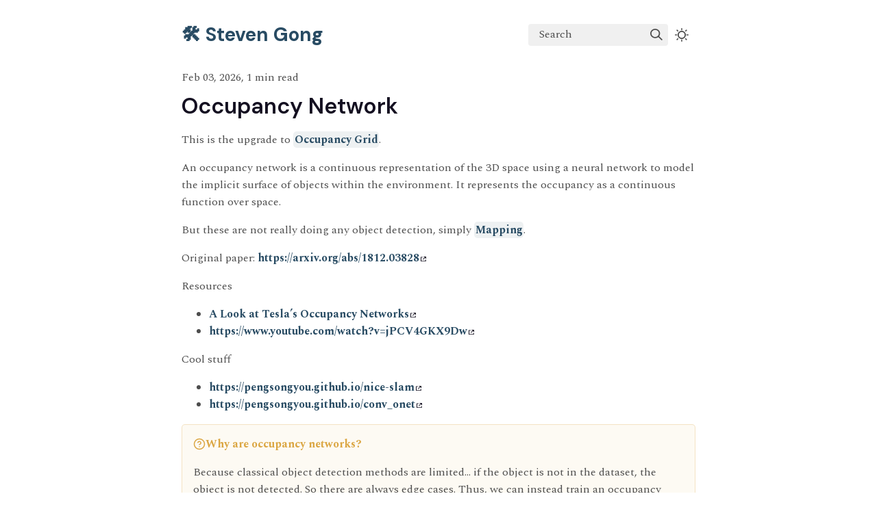

--- FILE ---
content_type: text/html; charset=utf-8
request_url: https://stevengong.co/notes/Occupancy-Network
body_size: 4328
content:
<!DOCTYPE html>
<html><head><title>Occupancy Network</title><meta charset="utf-8"/><meta name="viewport" content="width=device-width, initial-scale=1.0"/><meta property="og:title" content="Occupancy Network"/><meta property="og:description" content="Occupancy Network This is the upgrade to Occupancy Grid. An occupancy network is a continuous representation of the 3D space using a neural network to model the implicit surface of objects within the environment."/><meta property="og:image" content="https://stevengong.co/static/og-image.png"/><meta property="og:width" content="1200"/><meta property="og:height" content="675"/><link rel="icon" href="../static/favicon.ico"/><meta name="description" content="Occupancy Network This is the upgrade to Occupancy Grid. An occupancy network is a continuous representation of the 3D space using a neural network to model the implicit surface of objects within the environment."/><meta name="generator" content="Quartz"/><link rel="preconnect" href="https://fonts.googleapis.com"/><link rel="preconnect" href="https://fonts.gstatic.com"/><link href="../index.css" rel="stylesheet" type="text/css" spa-preserve/><link href="https://cdn.jsdelivr.net/npm/katex@0.16.9/dist/katex.min.css" rel="stylesheet" type="text/css" spa-preserve/><link href="https://fonts.googleapis.com/css2?family=IBM Plex Mono&amp;family=DM Sans:wght@400;500;600;700&amp;family=Spectral:ital,wght@0,400;0,500;0,600;0,700;0,800;1,400;1,600&amp;display=swap" rel="stylesheet" type="text/css" spa-preserve/><script src="../prescript.js" type="application/javascript" spa-preserve></script><script type="application/javascript" spa-preserve>const fetchData = fetch("../static/contentIndex.json").then(data => data.json())</script></head><body data-slug="notes/Occupancy-Network"><div id="quartz-root" class="page"><div id="quartz-body"><div class="left sidebar"><h1 class="page-title"><a href="..">🛠️ Steven Gong</a></h1><div class="spacer mobile-only"></div><div class="search"><div id="search-icon"><p>Search</p><div></div><svg tabindex="0" aria-labelledby="title desc" role="img" xmlns="http://www.w3.org/2000/svg" viewBox="0 0 19.9 19.7"><title id="title">Search</title><desc id="desc">Search</desc><g class="search-path" fill="none"><path stroke-linecap="square" d="M18.5 18.3l-5.4-5.4"></path><circle cx="8" cy="8" r="7"></circle></g></svg></div><div id="search-container"><div id="search-space"><input autocomplete="off" id="search-bar" name="search" type="text" aria-label="Search for something" placeholder="Search for something"/><div id="search-layout" data-preview="true"></div></div></div></div><div class="darkmode"><input class="toggle" id="darkmode-toggle" type="checkbox" tabindex="-1"/><label id="toggle-label-light" for="darkmode-toggle" tabindex="-1"><svg xmlns="http://www.w3.org/2000/svg" xmlns:xlink="http://www.w3.org/1999/xlink" version="1.1" id="dayIcon" x="0px" y="0px" viewBox="0 0 35 35" style="enable-background:new 0 0 35 35" xml:space="preserve"><title>Light mode</title><path d="M6,17.5C6,16.672,5.328,16,4.5,16h-3C0.672,16,0,16.672,0,17.5    S0.672,19,1.5,19h3C5.328,19,6,18.328,6,17.5z M7.5,26c-0.414,0-0.789,0.168-1.061,0.439l-2,2C4.168,28.711,4,29.086,4,29.5    C4,30.328,4.671,31,5.5,31c0.414,0,0.789-0.168,1.06-0.44l2-2C8.832,28.289,9,27.914,9,27.5C9,26.672,8.329,26,7.5,26z M17.5,6    C18.329,6,19,5.328,19,4.5v-3C19,0.672,18.329,0,17.5,0S16,0.672,16,1.5v3C16,5.328,16.671,6,17.5,6z M27.5,9    c0.414,0,0.789-0.168,1.06-0.439l2-2C30.832,6.289,31,5.914,31,5.5C31,4.672,30.329,4,29.5,4c-0.414,0-0.789,0.168-1.061,0.44    l-2,2C26.168,6.711,26,7.086,26,7.5C26,8.328,26.671,9,27.5,9z M6.439,8.561C6.711,8.832,7.086,9,7.5,9C8.328,9,9,8.328,9,7.5    c0-0.414-0.168-0.789-0.439-1.061l-2-2C6.289,4.168,5.914,4,5.5,4C4.672,4,4,4.672,4,5.5c0,0.414,0.168,0.789,0.439,1.06    L6.439,8.561z M33.5,16h-3c-0.828,0-1.5,0.672-1.5,1.5s0.672,1.5,1.5,1.5h3c0.828,0,1.5-0.672,1.5-1.5S34.328,16,33.5,16z     M28.561,26.439C28.289,26.168,27.914,26,27.5,26c-0.828,0-1.5,0.672-1.5,1.5c0,0.414,0.168,0.789,0.439,1.06l2,2    C28.711,30.832,29.086,31,29.5,31c0.828,0,1.5-0.672,1.5-1.5c0-0.414-0.168-0.789-0.439-1.061L28.561,26.439z M17.5,29    c-0.829,0-1.5,0.672-1.5,1.5v3c0,0.828,0.671,1.5,1.5,1.5s1.5-0.672,1.5-1.5v-3C19,29.672,18.329,29,17.5,29z M17.5,7    C11.71,7,7,11.71,7,17.5S11.71,28,17.5,28S28,23.29,28,17.5S23.29,7,17.5,7z M17.5,25c-4.136,0-7.5-3.364-7.5-7.5    c0-4.136,3.364-7.5,7.5-7.5c4.136,0,7.5,3.364,7.5,7.5C25,21.636,21.636,25,17.5,25z"></path></svg></label><label id="toggle-label-dark" for="darkmode-toggle" tabindex="-1"><svg xmlns="http://www.w3.org/2000/svg" xmlns:xlink="http://www.w3.org/1999/xlink" version="1.1" id="nightIcon" x="0px" y="0px" viewBox="0 0 100 100" style="enable-background:new 0 0 100 100" xml:space="preserve"><title>Dark mode</title><path d="M96.76,66.458c-0.853-0.852-2.15-1.064-3.23-0.534c-6.063,2.991-12.858,4.571-19.655,4.571  C62.022,70.495,50.88,65.88,42.5,57.5C29.043,44.043,25.658,23.536,34.076,6.47c0.532-1.08,0.318-2.379-0.534-3.23  c-0.851-0.852-2.15-1.064-3.23-0.534c-4.918,2.427-9.375,5.619-13.246,9.491c-9.447,9.447-14.65,22.008-14.65,35.369  c0,13.36,5.203,25.921,14.65,35.368s22.008,14.65,35.368,14.65c13.361,0,25.921-5.203,35.369-14.65  c3.872-3.871,7.064-8.328,9.491-13.246C97.826,68.608,97.611,67.309,96.76,66.458z"></path></svg></label></div></div><div class="center"><div class="page-header"><div class="popover-hint"><p class="content-meta">Feb 03, 2026, 1 min read</p></div></div><article class="popover-hint"><h1 id="occupancy-network">Occupancy Network<a aria-hidden="true" tabindex="-1" data-no-popover="true" href="#occupancy-network" class="internal"><svg width="18" height="18" viewBox="0 0 24 24" fill="none" stroke="currentColor" stroke-width="2" stroke-linecap="round" stroke-linejoin="round"><path d="M10 13a5 5 0 0 0 7.54.54l3-3a5 5 0 0 0-7.07-7.07l-1.72 1.71"></path><path d="M14 11a5 5 0 0 0-7.54-.54l-3 3a5 5 0 0 0 7.07 7.07l1.71-1.71"></path></svg></a></h1>
<p>This is the upgrade to <a href="../notes/Occupancy-Grid" class="internal alias" data-slug="notes/Occupancy-Grid">Occupancy Grid</a>.</p>
<p>An occupancy network is a continuous representation of the 3D space using a neural network to model the implicit surface of objects within the environment. It represents the occupancy as a continuous function over space.</p>
<p>But these are not really doing any object detection, simply <a href="../notes/Mapping" class="internal alias" data-slug="notes/Mapping">Mapping</a>.</p>
<p>Original paper: <a href="https://arxiv.org/abs/1812.03828" class="external">https://arxiv.org/abs/1812.03828<svg class="external-icon" viewBox="0 0 512 512"><path d="M320 0H288V64h32 82.7L201.4 265.4 178.7 288 224 333.3l22.6-22.6L448 109.3V192v32h64V192 32 0H480 320zM32 32H0V64 480v32H32 456h32V480 352 320H424v32 96H64V96h96 32V32H160 32z"></path></svg></a></p>
<p>Resources</p>
<ul>
<li><a href="https://www.thinkautonomous.ai/blog/occupancy-networks/" class="external">A Look at Tesla’s Occupancy Networks<svg class="external-icon" viewBox="0 0 512 512"><path d="M320 0H288V64h32 82.7L201.4 265.4 178.7 288 224 333.3l22.6-22.6L448 109.3V192v32h64V192 32 0H480 320zM32 32H0V64 480v32H32 456h32V480 352 320H424v32 96H64V96h96 32V32H160 32z"></path></svg></a></li>
<li><a href="https://www.youtube.com/watch?v=jPCV4GKX9Dw" class="external">https://www.youtube.com/watch?v=jPCV4GKX9Dw<svg class="external-icon" viewBox="0 0 512 512"><path d="M320 0H288V64h32 82.7L201.4 265.4 178.7 288 224 333.3l22.6-22.6L448 109.3V192v32h64V192 32 0H480 320zM32 32H0V64 480v32H32 456h32V480 352 320H424v32 96H64V96h96 32V32H160 32z"></path></svg></a></li>
</ul>
<p>Cool stuff</p>
<ul>
<li><a href="https://pengsongyou.github.io/nice-slam" class="external">https://pengsongyou.github.io/nice-slam<svg class="external-icon" viewBox="0 0 512 512"><path d="M320 0H288V64h32 82.7L201.4 265.4 178.7 288 224 333.3l22.6-22.6L448 109.3V192v32h64V192 32 0H480 320zM32 32H0V64 480v32H32 456h32V480 352 320H424v32 96H64V96h96 32V32H160 32z"></path></svg></a></li>
<li><a href="https://pengsongyou.github.io/conv_onet" class="external">https://pengsongyou.github.io/conv_onet<svg class="external-icon" viewBox="0 0 512 512"><path d="M320 0H288V64h32 82.7L201.4 265.4 178.7 288 224 333.3l22.6-22.6L448 109.3V192v32h64V192 32 0H480 320zM32 32H0V64 480v32H32 456h32V480 352 320H424v32 96H64V96h96 32V32H160 32z"></path></svg></a></li>
</ul>
<blockquote class="callout question" data-callout="question">
<div class="callout-title">
                  <div class="callout-icon"></div>
                  <div class="callout-title-inner"><p>Why are occupancy networks? </p></div>
                  
                </div>
<p>Because classical object detection methods are limited… if the object is not in the dataset, the object is not detected. So there are always edge cases. Thus, we can instead train an occupancy network!!</p>
</blockquote></article></div><div class="right sidebar"><div class="graph"><h3>Graph View</h3><div class="graph-outer"><div id="graph-container" data-cfg="{&quot;drag&quot;:true,&quot;zoom&quot;:true,&quot;depth&quot;:1,&quot;scale&quot;:1.2,&quot;repelForce&quot;:2,&quot;centerForce&quot;:1,&quot;linkDistance&quot;:1,&quot;fontSize&quot;:0.4,&quot;opacityScale&quot;:3,&quot;showTags&quot;:true,&quot;removeTags&quot;:[]}"></div><svg version="1.1" id="global-graph-icon" xmlns="http://www.w3.org/2000/svg" xmlns:xlink="http://www.w3.org/1999/xlink" x="0px" y="0px" viewBox="0 0 55 55" fill="currentColor" xml:space="preserve"><path d="M49,0c-3.309,0-6,2.691-6,6c0,1.035,0.263,2.009,0.726,2.86l-9.829,9.829C32.542,17.634,30.846,17,29,17
	s-3.542,0.634-4.898,1.688l-7.669-7.669C16.785,10.424,17,9.74,17,9c0-2.206-1.794-4-4-4S9,6.794,9,9s1.794,4,4,4
	c0.74,0,1.424-0.215,2.019-0.567l7.669,7.669C21.634,21.458,21,23.154,21,25s0.634,3.542,1.688,4.897L10.024,42.562
	C8.958,41.595,7.549,41,6,41c-3.309,0-6,2.691-6,6s2.691,6,6,6s6-2.691,6-6c0-1.035-0.263-2.009-0.726-2.86l12.829-12.829
	c1.106,0.86,2.44,1.436,3.898,1.619v10.16c-2.833,0.478-5,2.942-5,5.91c0,3.309,2.691,6,6,6s6-2.691,6-6c0-2.967-2.167-5.431-5-5.91
	v-10.16c1.458-0.183,2.792-0.759,3.898-1.619l7.669,7.669C41.215,39.576,41,40.26,41,41c0,2.206,1.794,4,4,4s4-1.794,4-4
	s-1.794-4-4-4c-0.74,0-1.424,0.215-2.019,0.567l-7.669-7.669C36.366,28.542,37,26.846,37,25s-0.634-3.542-1.688-4.897l9.665-9.665
	C46.042,11.405,47.451,12,49,12c3.309,0,6-2.691,6-6S52.309,0,49,0z M11,9c0-1.103,0.897-2,2-2s2,0.897,2,2s-0.897,2-2,2
	S11,10.103,11,9z M6,51c-2.206,0-4-1.794-4-4s1.794-4,4-4s4,1.794,4,4S8.206,51,6,51z M33,49c0,2.206-1.794,4-4,4s-4-1.794-4-4
	s1.794-4,4-4S33,46.794,33,49z M29,31c-3.309,0-6-2.691-6-6s2.691-6,6-6s6,2.691,6,6S32.309,31,29,31z M47,41c0,1.103-0.897,2-2,2
	s-2-0.897-2-2s0.897-2,2-2S47,39.897,47,41z M49,10c-2.206,0-4-1.794-4-4s1.794-4,4-4s4,1.794,4,4S51.206,10,49,10z"></path></svg></div><div id="global-graph-outer"><div id="global-graph-container" data-cfg="{&quot;drag&quot;:true,&quot;zoom&quot;:true,&quot;depth&quot;:2,&quot;scale&quot;:1.4,&quot;repelForce&quot;:1,&quot;centerForce&quot;:1,&quot;linkDistance&quot;:0.1,&quot;fontSize&quot;:0.3,&quot;opacityScale&quot;:5,&quot;showTags&quot;:true,&quot;removeTags&quot;:[]}"></div></div></div><div class="backlinks"><h3>Backlinks</h3><ul class="overflow"><li><a href="../notes/Occupancy-Grid" class="internal">Occupancy Grid</a></li><li><a href="../notes/Visual-SLAM" class="internal">Visual SLAM</a></li></ul></div></div></div><footer class><hr/><p>Created with <a href="https://quartz.jzhao.xyz/">Quartz</a>, © 2026</p><ul><li><a href="https://blog.stevengong.co/">Blog</a></li><li><a href="https://www.linkedin.com/in/gong-steven/">LinkedIn</a></li><li><a href="https://twitter.com/stevengongg">Twitter</a></li><li><a href="https://github.com/Gongsta">GitHub</a></li></ul></footer></div></body><script src="https://cdn.jsdelivr.net/npm/katex@0.16.9/dist/contrib/copy-tex.min.js" type="application/javascript"></script><script type="application/javascript">function c(){let t=this.parentElement;t.classList.toggle("is-collapsed");let l=t.classList.contains("is-collapsed")?this.scrollHeight:t.scrollHeight;t.style.maxHeight=l+"px";let o=t,e=t.parentElement;for(;e;){if(!e.classList.contains("callout"))return;let n=e.classList.contains("is-collapsed")?e.scrollHeight:e.scrollHeight+o.scrollHeight;e.style.maxHeight=n+"px",o=e,e=e.parentElement}}function i(){let t=document.getElementsByClassName("callout is-collapsible");for(let s of t){let l=s.firstElementChild;if(l){l.addEventListener("click",c),window.addCleanup(()=>l.removeEventListener("click",c));let e=s.classList.contains("is-collapsed")?l.scrollHeight:s.scrollHeight;s.style.maxHeight=e+"px"}}}document.addEventListener("nav",i);window.addEventListener("resize",i);
</script><script type="module">
          import mermaid from 'https://cdn.jsdelivr.net/npm/mermaid/dist/mermaid.esm.min.mjs';
          const darkMode = document.documentElement.getAttribute('saved-theme') === 'dark'
          mermaid.initialize({
            startOnLoad: false,
            securityLevel: 'loose',
            theme: darkMode ? 'dark' : 'default'
          });
          document.addEventListener('nav', async () => {
            await mermaid.run({
              querySelector: '.mermaid'
            })
          });
          </script><script src="https://www.googletagmanager.com/gtag/js?id=G-TZCR5Y0J7N" type="application/javascript"></script><script src="../postscript.js" type="module"></script></html>

--- FILE ---
content_type: application/javascript; charset=utf-8
request_url: https://stevengong.co/postscript.js
body_size: 45753
content:
(function(){var Tt='<svg aria-hidden="true" height="16" viewBox="0 0 16 16" version="1.1" width="16" data-view-component="true"><path fill-rule="evenodd" d="M0 6.75C0 5.784.784 5 1.75 5h1.5a.75.75 0 010 1.5h-1.5a.25.25 0 00-.25.25v7.5c0 .138.112.25.25.25h7.5a.25.25 0 00.25-.25v-1.5a.75.75 0 011.5 0v1.5A1.75 1.75 0 019.25 16h-7.5A1.75 1.75 0 010 14.25v-7.5z"></path><path fill-rule="evenodd" d="M5 1.75C5 .784 5.784 0 6.75 0h7.5C15.216 0 16 .784 16 1.75v7.5A1.75 1.75 0 0114.25 11h-7.5A1.75 1.75 0 015 9.25v-7.5zm1.75-.25a.25.25 0 00-.25.25v7.5c0 .138.112.25.25.25h7.5a.25.25 0 00.25-.25v-7.5a.25.25 0 00-.25-.25h-7.5z"></path></svg>',Ht='<svg aria-hidden="true" height="16" viewBox="0 0 16 16" version="1.1" width="16" data-view-component="true"><path fill-rule="evenodd" fill="rgb(63, 185, 80)" d="M13.78 4.22a.75.75 0 010 1.06l-7.25 7.25a.75.75 0 01-1.06 0L2.22 9.28a.75.75 0 011.06-1.06L6 10.94l6.72-6.72a.75.75 0 011.06 0z"></path></svg>';document.addEventListener("nav",()=>{let Gt=document.getElementsByTagName("pre");for(let Rt=0;Rt<Gt.length;Rt++){let Xt=Gt[Rt].getElementsByTagName("code")[0];if(Xt){let Ft=function(){navigator.clipboard.writeText(pt).then(()=>{yt.blur(),yt.innerHTML=Ht,setTimeout(()=>{yt.innerHTML=Tt,yt.style.borderColor=""},2e3)},It=>console.error(It))};var St=Ft;let pt=Xt.innerText.replace(/\n\n/g,`
`),yt=document.createElement("button");yt.className="clipboard-button",yt.type="button",yt.innerHTML=Tt,yt.ariaLabel="Copy source",yt.addEventListener("click",Ft),window.addCleanup(()=>yt.removeEventListener("click",Ft)),Gt[Rt].prepend(yt)}}})})(),function(){var Tt=Object.create,Ht=Object.defineProperty,Gt=Object.getOwnPropertyDescriptor,St=Object.getOwnPropertyNames,Rt=Object.getPrototypeOf,Xt=Object.prototype.hasOwnProperty,Ft=(n,i)=>()=>(i||n((i={exports:{}}).exports,i),i.exports),pt=(n,i,s,u)=>{if(i&&typeof i=="object"||typeof i=="function")for(let c of St(i))!Xt.call(n,c)&&c!==s&&Ht(n,c,{get:()=>i[c],enumerable:!(u=Gt(i,c))||u.enumerable});return n},yt=(n,i,s)=>(s=n!=null?Tt(Rt(n)):{},pt(i||!n||!n.__esModule?Ht(s,"default",{value:n,enumerable:!0}):s,n)),It=Ft(()=>{}),Bt=Ft((n,i)=>{"use strict";i.exports=u;function s(d){return d instanceof Buffer?Buffer.from(d):new d.constructor(d.buffer.slice(),d.byteOffset,d.length)}function u(d){if(d=d||{},d.circles)return c(d);return d.proto?E:g;function v(w,M){for(var k=Object.keys(w),A=new Array(k.length),j=0;j<k.length;j++){var O=k[j],I=w[O];typeof I!="object"||I===null?A[O]=I:I instanceof Date?A[O]=new Date(I):ArrayBuffer.isView(I)?A[O]=s(I):A[O]=M(I)}return A}function g(w){if(typeof w!="object"||w===null)return w;if(w instanceof Date)return new Date(w);if(Array.isArray(w))return v(w,g);if(w instanceof Map)return new Map(v(Array.from(w),g));if(w instanceof Set)return new Set(v(Array.from(w),g));var M={};for(var k in w)if(Object.hasOwnProperty.call(w,k)!==!1){var A=w[k];typeof A!="object"||A===null?M[k]=A:A instanceof Date?M[k]=new Date(A):A instanceof Map?M[k]=new Map(v(Array.from(A),g)):A instanceof Set?M[k]=new Set(v(Array.from(A),g)):ArrayBuffer.isView(A)?M[k]=s(A):M[k]=g(A)}return M}function E(w){if(typeof w!="object"||w===null)return w;if(w instanceof Date)return new Date(w);if(Array.isArray(w))return v(w,E);if(w instanceof Map)return new Map(v(Array.from(w),E));if(w instanceof Set)return new Set(v(Array.from(w),E));var M={};for(var k in w){var A=w[k];typeof A!="object"||A===null?M[k]=A:A instanceof Date?M[k]=new Date(A):A instanceof Map?M[k]=new Map(v(Array.from(A),E)):A instanceof Set?M[k]=new Set(v(Array.from(A),E)):ArrayBuffer.isView(A)?M[k]=s(A):M[k]=E(A)}return M}}function c(d){var v=[],g=[];return d.proto?M:w;function E(k,A){for(var j=Object.keys(k),O=new Array(j.length),I=0;I<j.length;I++){var it=j[I],lt=k[it];if(typeof lt!="object"||lt===null)O[it]=lt;else if(lt instanceof Date)O[it]=new Date(lt);else if(ArrayBuffer.isView(lt))O[it]=s(lt);else{var xt=v.indexOf(lt);xt!==-1?O[it]=g[xt]:O[it]=A(lt)}}return O}function w(k){if(typeof k!="object"||k===null)return k;if(k instanceof Date)return new Date(k);if(Array.isArray(k))return E(k,w);if(k instanceof Map)return new Map(E(Array.from(k),w));if(k instanceof Set)return new Set(E(Array.from(k),w));var A={};v.push(k),g.push(A);for(var j in k)if(Object.hasOwnProperty.call(k,j)!==!1){var O=k[j];if(typeof O!="object"||O===null)A[j]=O;else if(O instanceof Date)A[j]=new Date(O);else if(O instanceof Map)A[j]=new Map(E(Array.from(O),w));else if(O instanceof Set)A[j]=new Set(E(Array.from(O),w));else if(ArrayBuffer.isView(O))A[j]=s(O);else{var I=v.indexOf(O);I!==-1?A[j]=g[I]:A[j]=w(O)}}return v.pop(),g.pop(),A}function M(k){if(typeof k!="object"||k===null)return k;if(k instanceof Date)return new Date(k);if(Array.isArray(k))return E(k,M);if(k instanceof Map)return new Map(E(Array.from(k),M));if(k instanceof Set)return new Set(E(Array.from(k),M));var A={};v.push(k),g.push(A);for(var j in k){var O=k[j];if(typeof O!="object"||O===null)A[j]=O;else if(O instanceof Date)A[j]=new Date(O);else if(O instanceof Map)A[j]=new Map(E(Array.from(O),M));else if(O instanceof Set)A[j]=new Set(E(Array.from(O),M));else if(ArrayBuffer.isView(O))A[j]=s(O);else{var I=v.indexOf(O);I!==-1?A[j]=g[I]:A[j]=M(O)}}return v.pop(),g.pop(),A}}}),ct;function Vt(n){return typeof n<"u"?n:!0}function _t(n){let i=Array(n);for(let s=0;s<n;s++)i[s]=gt();return i}function gt(){return Object.create(null)}function Ee(n,i){return i.length-n.length}function Lt(n){return typeof n=="string"}function Wt(n){return typeof n=="object"}function zt(n){return typeof n=="function"}function pe(n,i){var s=Te;if(n&&(i&&(n=me(n,i)),this.H&&(n=me(n,this.H)),this.J&&1<n.length&&(n=me(n,this.J)),s||s==="")){if(i=n.split(s),this.filter){n=this.filter,s=i.length;let u=[];for(let c=0,d=0;c<s;c++){let v=i[c];v&&!n[v]&&(u[d++]=v)}n=u}else n=i;return n}return n}var Te=/[\p{Z}\p{S}\p{P}\p{C}]+/u,ke=/[\u0300-\u036f]/g;function ge(n,i){let s=Object.keys(n),u=s.length,c=[],d="",v=0;for(let g=0,E,w;g<u;g++)E=s[g],(w=n[E])?(c[v++]=Nt(i?"(?!\\b)"+E+"(\\b|_)":E),c[v++]=w):d+=(d?"|":"")+E;return d&&(c[v++]=Nt(i?"(?!\\b)("+d+")(\\b|_)":"("+d+")"),c[v]=""),c}function me(n,i){for(let s=0,u=i.length;s<u&&(n=n.replace(i[s],i[s+1]),n);s+=2);return n}function Nt(n){return new RegExp(n,"g")}function Ue(n){let i="",s="";for(let u=0,c=n.length,d;u<c;u++)(d=n[u])!==s&&(i+=s=d);return i}var Me={encode:Ge,F:!1,G:""};function Ge(n){return pe.call(this,(""+n).toLowerCase(),!1)}var Se={},Jt={};function Ve(n){de(n,"add"),de(n,"append"),de(n,"search"),de(n,"update"),de(n,"remove")}function de(n,i){n[i+"Async"]=function(){let s=this,u=arguments;var c=u[u.length-1];let d;return zt(c)&&(d=c,delete u[u.length-1]),c=new Promise(function(v){setTimeout(function(){s.async=!0;let g=s[i].apply(s,u);s.async=!1,v(g)})}),d?(c.then(d),this):c}}function Kt(n,i,s,u){let c=n.length,d=[],v,g,E=0;u&&(u=[]);for(let w=c-1;0<=w;w--){let M=n[w],k=M.length,A=gt(),j=!v;for(let O=0;O<k;O++){let I=M[O],it=I.length;if(it)for(let lt=0,xt,kt;lt<it;lt++)if(kt=I[lt],v){if(v[kt]){if(!w){if(s)s--;else if(d[E++]=kt,E===i)return d}(w||u)&&(A[kt]=1),j=!0}if(u&&(xt=(g[kt]||0)+1,g[kt]=xt,xt<c)){let Ut=u[xt-2]||(u[xt-2]=[]);Ut[Ut.length]=kt}}else A[kt]=1}if(u)v||(g=A);else if(!j)return[];v=A}if(u)for(let w=u.length-1,M,k;0<=w;w--){M=u[w],k=M.length;for(let A=0,j;A<k;A++)if(j=M[A],!v[j]){if(s)s--;else if(d[E++]=j,E===i)return d;v[j]=1}}return d}function He(n,i){let s=gt(),u=gt(),c=[];for(let d=0;d<n.length;d++)s[n[d]]=1;for(let d=0,v;d<i.length;d++){v=i[d];for(let g=0,E;g<v.length;g++)E=v[g],s[E]&&!u[E]&&(u[E]=1,c[c.length]=E)}return c}function Ne(n){this.l=n!==!0&&n,this.cache=gt(),this.h=[]}function Be(n,i,s){Wt(n)&&(n=n.query);let u=this.cache.get(n);return u||(u=this.search(n,i,s),this.cache.set(n,u)),u}Ne.prototype.set=function(n,i){if(!this.cache[n]){var s=this.h.length;for(s===this.l?delete this.cache[this.h[s-1]]:s++,--s;0<s;s--)this.h[s]=this.h[s-1];this.h[0]=n}this.cache[n]=i},Ne.prototype.get=function(n){let i=this.cache[n];if(this.l&&i&&(n=this.h.indexOf(n))){let s=this.h[n-1];this.h[n-1]=this.h[n],this.h[n]=s}return i};var Xe={memory:{charset:"latin:extra",D:3,B:4,m:!1},performance:{D:3,B:3,s:!1,context:{depth:2,D:1}},match:{charset:"latin:extra",G:"reverse"},score:{charset:"latin:advanced",D:20,B:3,context:{depth:3,D:9}},default:{}};function Le(n,i,s,u,c,d,v,g){setTimeout(function(){let E=n(s?s+"."+u:u,JSON.stringify(v));E&&E.then?E.then(function(){i.export(n,i,s,c,d+1,g)}):i.export(n,i,s,c,d+1,g)})}function te(n,i){if(!(this instanceof te))return new te(n);var s;if(n){Lt(n)?n=Xe[n]:(s=n.preset)&&(n=Object.assign({},s[s],n)),s=n.charset;var u=n.lang;Lt(s)&&(s.indexOf(":")===-1&&(s+=":default"),s=Jt[s]),Lt(u)&&(u=Se[u])}else n={};let c,d,v=n.context||{};if(this.encode=n.encode||s&&s.encode||Ge,this.register=i||gt(),this.D=c=n.resolution||9,this.G=i=s&&s.G||n.tokenize||"strict",this.depth=i==="strict"&&v.depth,this.l=Vt(v.bidirectional),this.s=d=Vt(n.optimize),this.m=Vt(n.fastupdate),this.B=n.minlength||1,this.C=n.boost,this.map=d?_t(c):gt(),this.A=c=v.resolution||1,this.h=d?_t(c):gt(),this.F=s&&s.F||n.rtl,this.H=(i=n.matcher||u&&u.H)&&ge(i,!1),this.J=(i=n.stemmer||u&&u.J)&&ge(i,!0),s=i=n.filter||u&&u.filter){s=i,u=gt();for(let g=0,E=s.length;g<E;g++)u[s[g]]=1;s=u}this.filter=s,this.cache=(i=n.cache)&&new Ne(i)}ct=te.prototype,ct.append=function(n,i){return this.add(n,i,!0)},ct.add=function(n,i,s,u){if(i&&(n||n===0)){if(!u&&!s&&this.register[n])return this.update(n,i);if(i=this.encode(i),u=i.length){let w=gt(),M=gt(),k=this.depth,A=this.D;for(let j=0;j<u;j++){let O=i[this.F?u-1-j:j];var c=O.length;if(O&&c>=this.B&&(k||!M[O])){var d=ye(A,u,j),v="";switch(this.G){case"full":if(2<c){for(d=0;d<c;d++)for(var g=c;g>d;g--)if(g-d>=this.B){var E=ye(A,u,j,c,d);v=O.substring(d,g),ae(this,M,v,E,n,s)}break}case"reverse":if(1<c){for(g=c-1;0<g;g--)v=O[g]+v,v.length>=this.B&&ae(this,M,v,ye(A,u,j,c,g),n,s);v=""}case"forward":if(1<c){for(g=0;g<c;g++)v+=O[g],v.length>=this.B&&ae(this,M,v,d,n,s);break}default:if(this.C&&(d=Math.min(d/this.C(i,O,j)|0,A-1)),ae(this,M,O,d,n,s),k&&1<u&&j<u-1){for(c=gt(),v=this.A,d=O,g=Math.min(k+1,u-j),c[d]=1,E=1;E<g;E++)if((O=i[this.F?u-1-j-E:j+E])&&O.length>=this.B&&!c[O]){c[O]=1;let I=this.l&&O>d;ae(this,w,I?d:O,ye(v+(u/2>v?0:1),u,j,g-1,E-1),n,s,I?O:d)}}}}}this.m||(this.register[n]=1)}}return this};function ye(n,i,s,u,c){return s&&1<n?i+(u||0)<=n?s+(c||0):(n-1)/(i+(u||0))*(s+(c||0))+1|0:0}function ae(n,i,s,u,c,d,v){let g=v?n.h:n.map;(!i[s]||v&&!i[s][v])&&(n.s&&(g=g[u]),v?(i=i[s]||(i[s]=gt()),i[v]=1,g=g[v]||(g[v]=gt())):i[s]=1,g=g[s]||(g[s]=[]),n.s||(g=g[u]||(g[u]=[])),d&&g.includes(c)||(g[g.length]=c,n.m&&(n=n.register[c]||(n.register[c]=[]),n[n.length]=g)))}ct.search=function(n,i,s){s||(!i&&Wt(n)?(s=n,n=s.query):Wt(i)&&(s=i));let u=[],c,d,v=0;if(s){n=s.query||n,i=s.limit,v=s.offset||0;var g=s.context;d=s.suggest}if(n&&(n=this.encode(""+n),c=n.length,1<c)){s=gt();var E=[];for(let M=0,k=0,A;M<c;M++)if((A=n[M])&&A.length>=this.B&&!s[A])if(this.s||d||this.map[A])E[k++]=A,s[A]=1;else return u;n=E,c=n.length}if(!c)return u;i||(i=100),g=this.depth&&1<c&&g!==!1,s=0;let w;g?(w=n[0],s=1):1<c&&n.sort(Ee);for(let M,k;s<c;s++){if(k=n[s],g?(M=ee(this,u,d,i,v,c===2,k,w),d&&M===!1&&u.length||(w=k)):M=ee(this,u,d,i,v,c===1,k),M)return M;if(d&&s===c-1){if(E=u.length,!E){if(g){g=0,s=-1;continue}return u}if(E===1)return L(u[0],i,v)}}return Kt(u,i,v,d)};function ee(n,i,s,u,c,d,v,g){let E=[],w=g?n.h:n.map;if(n.s||(w=R(w,v,g,n.l)),w){let M=0,k=Math.min(w.length,g?n.A:n.D);for(let A=0,j=0,O,I;A<k&&!((O=w[A])&&(n.s&&(O=R(O,v,g,n.l)),c&&O&&d&&(I=O.length,I<=c?(c-=I,O=null):(O=O.slice(c),c=0)),O&&(E[M++]=O,d&&(j+=O.length,j>=u))));A++);if(M){if(d)return L(E,u,0);i[i.length]=E;return}}return!s&&E}function L(n,i,s){return n=n.length===1?n[0]:[].concat.apply([],n),s||n.length>i?n.slice(s,s+i):n}function R(n,i,s,u){return s?(u=u&&i>s,n=(n=n[u?i:s])&&n[u?s:i]):n=n[i],n}ct.contain=function(n){return!!this.register[n]},ct.update=function(n,i){return this.remove(n).add(n,i)},ct.remove=function(n,i){let s=this.register[n];if(s){if(this.m)for(let u=0,c;u<s.length;u++)c=s[u],c.splice(c.indexOf(n),1);else V(this.map,n,this.D,this.s),this.depth&&V(this.h,n,this.A,this.s);if(i||delete this.register[n],this.cache){i=this.cache;for(let u=0,c,d;u<i.h.length;u++)d=i.h[u],c=i.cache[d],c.includes(n)&&(i.h.splice(u--,1),delete i.cache[d])}}return this};function V(n,i,s,u,c){let d=0;if(n.constructor===Array)if(c)i=n.indexOf(i),i!==-1?1<n.length&&(n.splice(i,1),d++):d++;else{c=Math.min(n.length,s);for(let v=0,g;v<c;v++)(g=n[v])&&(d=V(g,i,s,u,c),u||d||delete n[v])}else for(let v in n)(d=V(n[v],i,s,u,c))||delete n[v];return d}ct.searchCache=Be,ct.export=function(n,i,s,u,c,d){let v=!0;typeof d>"u"&&(v=new Promise(w=>{d=w}));let g,E;switch(c||(c=0)){case 0:if(g="reg",this.m){E=gt();for(let w in this.register)E[w]=1}else E=this.register;break;case 1:g="cfg",E={doc:0,opt:this.s?1:0};break;case 2:g="map",E=this.map;break;case 3:g="ctx",E=this.h;break;default:typeof s>"u"&&d&&d();return}return Le(n,i||this,s,g,u,c,E,d),v},ct.import=function(n,i){if(i)switch(Lt(i)&&(i=JSON.parse(i)),n){case"cfg":this.s=!!i.opt;break;case"reg":this.m=!1,this.register=i;break;case"map":this.map=i;break;case"ctx":this.h=i}},Ve(te.prototype);function W(n){n=n.data;var i=self._index;let s=n.args;var u=n.task;switch(u){case"init":u=n.options||{},n=n.factory,i=u.encode,u.cache=!1,i&&i.indexOf("function")===0&&(u.encode=Function("return "+i)()),n?(Function("return "+n)()(self),self._index=new self.FlexSearch.Index(u),delete self.FlexSearch):self._index=new te(u);break;default:n=n.id,i=i[u].apply(i,s),postMessage(u==="search"?{id:n,msg:i}:{id:n})}}var nt=0;function K(n){if(!(this instanceof K))return new K(n);var i;n?zt(i=n.encode)&&(n.encode=i.toString()):n={},(i=(self||window)._factory)&&(i=i.toString());let s=typeof window>"u"&&self.exports,u=this;this.o=At(i,s,n.worker),this.h=gt(),this.o&&(s?this.o.on("message",function(c){u.h[c.id](c.msg),delete u.h[c.id]}):this.o.onmessage=function(c){c=c.data,u.h[c.id](c.msg),delete u.h[c.id]},this.o.postMessage({task:"init",factory:i,options:n}))}et("add"),et("append"),et("search"),et("update"),et("remove");function et(n){K.prototype[n]=K.prototype[n+"Async"]=function(){let i=this,s=[].slice.call(arguments);var u=s[s.length-1];let c;return zt(u)&&(c=u,s.splice(s.length-1,1)),u=new Promise(function(d){setTimeout(function(){i.h[++nt]=d,i.o.postMessage({task:n,id:nt,args:s})})}),c?(u.then(c),this):u}}function At(n,i,s){let u;try{u=i?new(It()).Worker(__dirname+"/node/node.js"):n?new Worker(URL.createObjectURL(new Blob(["onmessage="+W.toString()],{type:"text/javascript"}))):new Worker(Lt(s)?s:"worker/worker.js",{type:"module"})}catch{}return u}function mt(n){if(!(this instanceof mt))return new mt(n);var i=n.document||n.doc||n,s;this.K=[],this.h=[],this.A=[],this.register=gt(),this.key=(s=i.key||i.id)&&at(s,this.A)||"id",this.m=Vt(n.fastupdate),this.C=(s=i.store)&&s!==!0&&[],this.store=s&&gt(),this.I=(s=i.tag)&&at(s,this.A),this.l=s&&gt(),this.cache=(s=n.cache)&&new Ne(s),n.cache=!1,this.o=n.worker,this.async=!1,s=gt();let u=i.index||i.field||i;Lt(u)&&(u=[u]);for(let c=0,d,v;c<u.length;c++)d=u[c],Lt(d)||(v=d,d=d.field),v=Wt(v)?Object.assign({},n,v):n,this.o&&(s[d]=new K(v),s[d].o||(this.o=!1)),this.o||(s[d]=new te(v,this.register)),this.K[c]=at(d,this.A),this.h[c]=d;if(this.C)for(n=i.store,Lt(n)&&(n=[n]),i=0;i<n.length;i++)this.C[i]=at(n[i],this.A);this.index=s}function at(n,i){let s=n.split(":"),u=0;for(let c=0;c<s.length;c++)n=s[c],0<=n.indexOf("[]")&&(n=n.substring(0,n.length-2))&&(i[u]=!0),n&&(s[u++]=n);return u<s.length&&(s.length=u),1<u?s:s[0]}function vt(n,i){if(Lt(i))n=n[i];else for(let s=0;n&&s<i.length;s++)n=n[i[s]];return n}function Y(n,i,s,u,c){if(n=n[c],u===s.length-1)i[c]=n;else if(n)if(n.constructor===Array)for(i=i[c]=Array(n.length),c=0;c<n.length;c++)Y(n,i,s,u,c);else i=i[c]||(i[c]=gt()),c=s[++u],Y(n,i,s,u,c)}function X(n,i,s,u,c,d,v,g){if(n=n[v])if(u===i.length-1){if(n.constructor===Array){if(s[u]){for(i=0;i<n.length;i++)c.add(d,n[i],!0,!0);return}n=n.join(" ")}c.add(d,n,g,!0)}else if(n.constructor===Array)for(v=0;v<n.length;v++)X(n,i,s,u,c,d,v,g);else v=i[++u],X(n,i,s,u,c,d,v,g)}ct=mt.prototype,ct.add=function(n,i,s){if(Wt(n)&&(i=n,n=vt(i,this.key)),i&&(n||n===0)){if(!s&&this.register[n])return this.update(n,i);for(let u=0,c,d;u<this.h.length;u++)d=this.h[u],c=this.K[u],Lt(c)&&(c=[c]),X(i,c,this.A,0,this.index[d],n,c[0],s);if(this.I){let u=vt(i,this.I),c=gt();Lt(u)&&(u=[u]);for(let d=0,v,g;d<u.length;d++)if(v=u[d],!c[v]&&(c[v]=1,g=this.l[v]||(this.l[v]=[]),!s||!g.includes(n))&&(g[g.length]=n,this.m)){let E=this.register[n]||(this.register[n]=[]);E[E.length]=g}}if(this.store&&(!s||!this.store[n])){let u;if(this.C){u=gt();for(let c=0,d;c<this.C.length;c++)d=this.C[c],Lt(d)?u[d]=i[d]:Y(i,u,d,0,d[0])}this.store[n]=u||i}}return this},ct.append=function(n,i){return this.add(n,i,!0)},ct.update=function(n,i){return this.remove(n).add(n,i)},ct.remove=function(n){if(Wt(n)&&(n=vt(n,this.key)),this.register[n]){for(var i=0;i<this.h.length&&(this.index[this.h[i]].remove(n,!this.o),!this.m);i++);if(this.I&&!this.m)for(let s in this.l){i=this.l[s];let u=i.indexOf(n);u!==-1&&(1<i.length?i.splice(u,1):delete this.l[s])}this.store&&delete this.store[n],delete this.register[n]}return this},ct.search=function(n,i,s,u){s||(!i&&Wt(n)?(s=n,n=""):Wt(i)&&(s=i,i=0));let c=[],d=[],v,g,E,w,M,k,A=0;if(s)if(s.constructor===Array)E=s,s=null;else{if(n=s.query||n,E=(v=s.pluck)||s.index||s.field,w=s.tag,g=this.store&&s.enrich,M=s.bool==="and",i=s.limit||i||100,k=s.offset||0,w&&(Lt(w)&&(w=[w]),!n)){for(let O=0,I;O<w.length;O++)(I=wt.call(this,w[O],i,k,g))&&(c[c.length]=I,A++);return A?c:[]}Lt(E)&&(E=[E])}E||(E=this.h),M=M&&(1<E.length||w&&1<w.length);let j=!u&&(this.o||this.async)&&[];for(let O=0,I,it,lt;O<E.length;O++){let xt;if(it=E[O],Lt(it)||(xt=it,it=xt.field,n=xt.query||n,i=xt.limit||i,g=xt.enrich||g),j)j[O]=this.index[it].searchAsync(n,i,xt||s);else{if(u?I=u[O]:I=this.index[it].search(n,i,xt||s),lt=I&&I.length,w&&lt){let kt=[],Ut=0;M&&(kt[0]=[I]);for(let ne=0,Zt,Ot;ne<w.length;ne++)Zt=w[ne],(lt=(Ot=this.l[Zt])&&Ot.length)&&(Ut++,kt[kt.length]=M?[Ot]:Ot);Ut&&(I=M?Kt(kt,i||100,k||0):He(I,kt),lt=I.length)}if(lt)d[A]=it,c[A++]=I;else if(M)return[]}}if(j){let O=this;return new Promise(function(I){Promise.all(j).then(function(it){I(O.search(n,i,s,it))})})}if(!A)return[];if(v&&(!g||!this.store))return c[0];for(let O=0,I;O<d.length;O++){if(I=c[O],I.length&&g&&(I=rt.call(this,I)),v)return I;c[O]={field:d[O],result:I}}return c};function wt(n,i,s,u){let c=this.l[n],d=c&&c.length-s;if(d&&0<d)return(d>i||s)&&(c=c.slice(s,s+i)),u&&(c=rt.call(this,c)),{tag:n,result:c}}function rt(n){let i=Array(n.length);for(let s=0,u;s<n.length;s++)u=n[s],i[s]={id:u,doc:this.store[u]};return i}ct.contain=function(n){return!!this.register[n]},ct.get=function(n){return this.store[n]},ct.set=function(n,i){return this.store[n]=i,this},ct.searchCache=Be,ct.export=function(n,i,s,u,c,d){let v;if(typeof d>"u"&&(v=new Promise(g=>{d=g})),c||(c=0),u||(u=0),u<this.h.length){let g=this.h[u],E=this.index[g];i=this,setTimeout(function(){E.export(n,i,c?g:"",u,c++,d)||(u++,c=1,i.export(n,i,g,u,c,d))})}else{let g,E;switch(c){case 1:g="tag",E=this.l,s=null;break;case 2:g="store",E=this.store,s=null;break;default:d();return}Le(n,this,s,g,u,c,E,d)}return v},ct.import=function(n,i){if(i)switch(Lt(i)&&(i=JSON.parse(i)),n){case"tag":this.l=i;break;case"reg":this.m=!1,this.register=i;for(let u=0,c;u<this.h.length;u++)c=this.index[this.h[u]],c.register=i,c.m=!1;break;case"store":this.store=i;break;default:n=n.split(".");let s=n[0];n=n[1],s&&n&&this.index[s].import(n,i)}},Ve(mt.prototype);var jt={encode:Qt,F:!1,G:""},se=[Nt("[\xE0\xE1\xE2\xE3\xE4\xE5]"),"a",Nt("[\xE8\xE9\xEA\xEB]"),"e",Nt("[\xEC\xED\xEE\xEF]"),"i",Nt("[\xF2\xF3\xF4\xF5\xF6\u0151]"),"o",Nt("[\xF9\xFA\xFB\xFC\u0171]"),"u",Nt("[\xFD\u0177\xFF]"),"y",Nt("\xF1"),"n",Nt("[\xE7c]"),"k",Nt("\xDF"),"s",Nt(" & ")," and "];function Qt(n){var i=n=""+n;return i.normalize&&(i=i.normalize("NFD").replace(ke,"")),pe.call(this,i.toLowerCase(),!n.normalize&&se)}var Pe={encode:Je,F:!1,G:"strict"},Oe=/[^a-z0-9]+/,cn={b:"p",v:"f",w:"f",z:"s",x:"s",\u00DF:"s",d:"t",n:"m",c:"k",g:"k",j:"k",q:"k",i:"e",y:"e",u:"o"};function Je(n){n=Qt.call(this,n).join(" ");let i=[];if(n){let s=n.split(Oe),u=s.length;for(let c=0,d,v=0;c<u;c++)if((n=s[c])&&(!this.filter||!this.filter[n])){d=n[0];let g=cn[d]||d,E=g;for(let w=1;w<n.length;w++){d=n[w];let M=cn[d]||d;M&&M!==E&&(g+=M,E=M)}i[v++]=g}}return i}var An={encode:fn,F:!1,G:""},ze=[Nt("ae"),"a",Nt("oe"),"o",Nt("sh"),"s",Nt("th"),"t",Nt("ph"),"f",Nt("pf"),"f",Nt("(?![aeo])h(?![aeo])"),"",Nt("(?!^[aeo])h(?!^[aeo])"),""];function fn(n,i){return n&&(n=Je.call(this,n).join(" "),2<n.length&&(n=me(n,ze)),i||(1<n.length&&(n=Ue(n)),n&&(n=n.split(" ")))),n||[]}var hn={encode:kn,F:!1,G:""},En=Nt("(?!\\b)[aeo]");function kn(n){return n&&(n=fn.call(this,n,!0),1<n.length&&(n=n.replace(En,"")),1<n.length&&(n=Ue(n)),n&&(n=n.split(" "))),n||[]}Jt["latin:default"]=Me,Jt["latin:simple"]=jt,Jt["latin:balance"]=Pe,Jt["latin:advanced"]=An,Jt["latin:extra"]=hn;var Qe={Index:te,Document:mt,Worker:K,registerCharset:function(n,i){Jt[n]=i},registerLanguage:function(n,i){Se[n]=i}};function Mn(n,i){if(!n)return;function s(c){c.target===this&&(c.preventDefault(),i())}function u(c){c.key.startsWith("Esc")&&(c.preventDefault(),i())}n?.addEventListener("click",s),window.addCleanup(()=>n?.removeEventListener("click",s)),document.addEventListener("keydown",u),window.addCleanup(()=>document.removeEventListener("keydown",u))}function We(n){for(;n.firstChild;)n.removeChild(n.firstChild)}var Vn=Object.hasOwnProperty,pn=yt(Bt(),1),De=(0,pn.default)();function Sn(n){let i=yn(mn(n,"index"),!0);return i.length===0?"/":i}var dn=(n,i,s)=>{let u=new URL(n.getAttribute(i),s);n.setAttribute(i,u.pathname+u.hash)};function Nn(n,i){n.querySelectorAll('[href^="./"], [href^="../"]').forEach(s=>dn(s,"href",i)),n.querySelectorAll('[src^="./"], [src^="../"]').forEach(s=>dn(s,"src",i))}function Ln(n){let i=n.split("/").filter(s=>s!=="").slice(0,-1).map(s=>"..").join("/");return i.length===0&&(i="."),i}function Ze(n,i){return Ye(Ln(n),Sn(i))}function Ye(...n){return n.filter(i=>i!=="").join("/").replace(/\/\/+/g,"/")}function gn(n,i){return n===i||n.endsWith("/"+i)}function mn(n,i){return gn(n,i)&&(n=n.slice(0,-i.length)),n}function yn(n,i){return n.startsWith("/")&&(n=n.substring(1)),!i&&n.endsWith("/")&&(n=n.slice(0,-1)),n}var ve="basic",we="",On=n=>n.toLowerCase().split(/([^a-z]|[^\x00-\x7F])/),Fe=new Qe.Document({charset:"latin:extra",encode:On,document:{id:"id",index:[{field:"title",tokenize:"forward"},{field:"content",tokenize:"forward"},{field:"tags",tokenize:"forward"}]}}),Hn=new DOMParser,tn=new Map,en=30,nn=15,Dn=3,vn=n=>{let i=n.split(/\s+/).filter(u=>u.trim()!==""),s=i.length;if(s>1)for(let u=1;u<s;u++)i.push(i.slice(0,u+1).join(" "));return i.sort((u,c)=>c.length-u.length)};function rn(n,i,s){let u=vn(n),c=i.split(/\s+/).filter(E=>E!==""),d=0,v=c.length-1;if(s){let E=A=>u.some(j=>A.toLowerCase().startsWith(j.toLowerCase())),w=c.map(E),M=0,k=0;for(let A=0;A<Math.max(c.length-en,0);A++){let j=w.slice(A,A+en).reduce((O,I)=>O+(I?1:0),0);j>=M&&(M=j,k=A)}d=Math.max(k-en,0),v=Math.min(d+2*en,c.length-1),c=c.slice(d,v)}let g=c.map(E=>{for(let w of u)if(E.toLowerCase().includes(w.toLowerCase())){let M=new RegExp(w.toLowerCase(),"gi");return E.replace(M,'<span class="highlight">$&</span>')}return E}).join(" ");return`${d===0?"":"..."}${g}${v===c.length-1?"":"..."}`}function h(n,i){let s=new DOMParser,u=vn(n),c=s.parseFromString(i.innerHTML,"text/html"),d=g=>{let E=document.createElement("span");return E.className="highlight",E.textContent=g,E},v=(g,E)=>{if(g.nodeType===Node.TEXT_NODE){let w=g.nodeValue??"",M=new RegExp(E.toLowerCase(),"gi"),k=w.match(M);if(!k||k.length===0)return;let A=document.createElement("span"),j=0;for(let O of k){let I=w.indexOf(O,j);A.appendChild(document.createTextNode(w.slice(j,I))),A.appendChild(d(O)),j=I+O.length}A.appendChild(document.createTextNode(w.slice(j))),g.parentNode?.replaceChild(A,g)}else if(g.nodeType===Node.ELEMENT_NODE){if(g.classList.contains("highlight"))return;Array.from(g.childNodes).forEach(w=>v(w,E))}};for(let g of u)v(c.body,g);return c.body}document.addEventListener("nav",async n=>{let i=n.detail.url,s=await fetchData,u=document.getElementById("search-container"),c=u?.closest(".sidebar"),d=document.getElementById("search-icon"),v=document.getElementById("search-bar"),g=document.getElementById("search-layout"),E=Object.keys(s),w=F=>{g?.querySelector(`#${F.id}`)===null&&g?.appendChild(F)},M=g?.dataset?.preview==="true",k,A,j=document.createElement("div");j.id="results-container",w(j),M&&(k=document.createElement("div"),k.id="preview-container",w(k));function O(){u?.classList.remove("active"),v&&(v.value=""),c&&(c.style.zIndex="unset"),j&&We(j),k&&We(k),g&&g.classList.remove("display-results"),ve="basic"}function I(F){ve=F,c&&(c.style.zIndex="1"),u?.classList.add("active"),v?.focus()}let it=null;async function lt(F){if(F.key==="k"&&(F.ctrlKey||F.metaKey)&&!F.shiftKey){F.preventDefault(),u?.classList.contains("active")?O():I("basic");return}else if(F.shiftKey&&(F.ctrlKey||F.metaKey)&&F.key.toLowerCase()==="k"){F.preventDefault(),u?.classList.contains("active")?O():I("tags"),v&&(v.value="#");return}if(it&&it.classList.remove("focus"),!!u?.classList.contains("active")){if(F.key==="Enter")if(j?.contains(document.activeElement)){let Q=document.activeElement;if(Q.classList.contains("no-match"))return;await Pt(Q),Q.click()}else{let Q=document.getElementsByClassName("result-card")[0];if(!Q||Q?.classList.contains("no-match"))return;await Pt(Q),Q.click()}else if(F.key==="ArrowUp"||F.shiftKey&&F.key==="Tab"){if(F.preventDefault(),j?.contains(document.activeElement)){let Q=it||document.activeElement,ft=Q?.previousElementSibling;Q?.classList.remove("focus"),ft?.focus(),ft&&(it=ft),await Pt(ft)}}else if((F.key==="ArrowDown"||F.key==="Tab")&&(F.preventDefault(),document.activeElement===v||it!==null)){let Q=it||document.getElementsByClassName("result-card")[0],ft=Q?.nextElementSibling;Q?.classList.remove("focus"),ft?.focus(),ft&&(it=ft),await Pt(ft)}}}let xt=(F,Q)=>{let ft=E[Q];return{id:Q,slug:ft,title:ve==="tags"?s[ft].title:rn(F,s[ft].title??""),content:rn(F,s[ft].content??"",!0),tags:kt(F.substring(1),s[ft].tags)}};function kt(F,Q){return!Q||ve!=="tags"?[]:Q.map(ft=>ft.toLowerCase().includes(F.toLowerCase())?`<li><p class="match-tag">#${ft}</p></li>`:`<li><p>#${ft}</p></li>`).slice(0,Dn)}function Ut(F){return new URL(Ze(i,F),location.toString())}let ne=({slug:F,title:Q,content:ft,tags:bt})=>{let Dt=bt.length>0?`<ul class="tags">${bt.join("")}</ul>`:"",$t=document.createElement("a");$t.classList.add("result-card"),$t.id=F,$t.href=Ut(F).toString(),$t.innerHTML=`<h3>${Q}</h3>${Dt}<p class="preview">${ft}</p>`;let ue=le=>{le.altKey||le.ctrlKey||le.metaKey||le.shiftKey||O()};async function wn(le){if(!le.target)return;let Xn=le.target;await Pt(Xn)}return $t.addEventListener("mouseenter",wn),window.addCleanup(()=>$t.removeEventListener("mouseenter",wn)),$t.addEventListener("click",ue),window.addCleanup(()=>$t.removeEventListener("click",ue)),$t};async function Zt(F){if(j)if(We(j),F.length===0?j.innerHTML=`<a class="result-card no-match">
          <h3>No results.</h3>
          <p>Try another search term?</p>
      </a>`:j.append(...F.map(ne)),F.length===0&&k)We(k);else{let Q=j.firstElementChild;Q.classList.add("focus"),it=Q,await Pt(Q)}}async function Ot(F){if(tn.has(F))return tn.get(F);let Q=Ut(F).toString(),ft=await fetch(Q).then(bt=>bt.text()).then(bt=>{if(bt===void 0)throw new Error(`Could not fetch ${Q}`);let Dt=Hn.parseFromString(bt??"","text/html");return Nn(Dt,Q),[...Dt.getElementsByClassName("popover-hint")]});return tn.set(F,ft),ft}async function Pt(F){if(!g||!M||!F||!k)return;let Q=F.id,ft=await Ot(Q).then(bt=>bt.flatMap(Dt=>[...h(we,Dt).children]));A=document.createElement("div"),A.classList.add("preview-inner"),A.append(...ft),k.replaceChildren(A),[...k.querySelectorAll(".highlight")].sort((bt,Dt)=>Dt.innerHTML.length-bt.innerHTML.length)[0]?.scrollIntoView({block:"start"})}async function xe(F){if(!g||!Fe)return;we=F.target.value,g.classList.toggle("display-results",we!==""),ve=we.startsWith("#")?"tags":"basic";let Q;ve==="tags"?Q=await Fe.searchAsync({query:we.substring(1),limit:nn,index:["tags"]}):ve==="basic"&&(Q=await Fe.searchAsync({query:we,limit:nn,index:["title","content"]}));let ft=Dt=>{let $t=Q.filter(ue=>ue.field===Dt);return $t.length===0?[]:[...$t[0].result]},bt=[...new Set([...ft("title"),...ft("content"),...ft("tags")])].map(Dt=>xt(we,Dt));await Zt(bt)}document.addEventListener("keydown",lt),window.addCleanup(()=>document.removeEventListener("keydown",lt)),d?.addEventListener("click",()=>I("basic")),window.addCleanup(()=>d?.removeEventListener("click",()=>I("basic"))),v?.addEventListener("input",xe),window.addCleanup(()=>v?.removeEventListener("input",xe)),Mn(u,O),await x(s)});async function x(n){let i=0,s=[];for(let[u,c]of Object.entries(n))s.push(Fe.addAsync(i++,{id:i,slug:u,title:c.title,content:c.content,tags:c.tags}));return await Promise.all(s)}}(),function(){var Tt=new IntersectionObserver(St=>{for(let Rt of St){let Xt=Rt.target.id,Ft=document.querySelector(`a[data-for="${Xt}"]`),pt=Rt.rootBounds?.height;pt&&Ft&&(Rt.boundingClientRect.y<pt?Ft.classList.add("in-view"):Ft.classList.remove("in-view"))}});function Ht(){this.classList.toggle("collapsed");let St=this.nextElementSibling;St&&(St.classList.toggle("collapsed"),St.style.maxHeight=St.style.maxHeight==="0px"?St.scrollHeight+"px":"0px")}function Gt(){let St=document.getElementById("toc");if(St){let Rt=St.classList.contains("collapsed"),Xt=St.nextElementSibling;if(!Xt)return;Xt.style.maxHeight=Rt?"0px":Xt.scrollHeight+"px",St.addEventListener("click",Ht),window.addCleanup(()=>St.removeEventListener("click",Ht))}}window.addEventListener("resize",Gt),document.addEventListener("nav",()=>{Gt(),Tt.disconnect(),document.querySelectorAll("h1[id], h2[id], h3[id], h4[id], h5[id], h6[id]").forEach(St=>Tt.observe(St))})}(),function(){var Tt=Object.create,Ht=Object.defineProperty,Gt=Object.getOwnPropertyDescriptor,St=Object.getOwnPropertyNames,Rt=Object.getPrototypeOf,Xt=Object.prototype.hasOwnProperty,Ft=(t,e)=>()=>(e||t((e={exports:{}}).exports,e),e.exports),pt=(t,e,r,o)=>{if(e&&typeof e=="object"||typeof e=="function")for(let a of St(e))!Xt.call(t,a)&&a!==r&&Ht(t,a,{get:()=>e[a],enumerable:!(o=Gt(e,a))||o.enumerable});return t},yt=(t,e,r)=>(r=t!=null?Tt(Rt(t)):{},pt(e||!t||!t.__esModule?Ht(r,"default",{value:t,enumerable:!0}):r,t)),It=Ft((t,e)=>{"use strict";e.exports=o;function r(l){return l instanceof Buffer?Buffer.from(l):new l.constructor(l.buffer.slice(),l.byteOffset,l.length)}function o(l){if(l=l||{},l.circles)return a(l);return l.proto?y:p;function f(m,b){for(var S=Object.keys(m),_=new Array(S.length),N=0;N<S.length;N++){var z=S[N],B=m[z];typeof B!="object"||B===null?_[z]=B:B instanceof Date?_[z]=new Date(B):ArrayBuffer.isView(B)?_[z]=r(B):_[z]=b(B)}return _}function p(m){if(typeof m!="object"||m===null)return m;if(m instanceof Date)return new Date(m);if(Array.isArray(m))return f(m,p);if(m instanceof Map)return new Map(f(Array.from(m),p));if(m instanceof Set)return new Set(f(Array.from(m),p));var b={};for(var S in m)if(Object.hasOwnProperty.call(m,S)!==!1){var _=m[S];typeof _!="object"||_===null?b[S]=_:_ instanceof Date?b[S]=new Date(_):_ instanceof Map?b[S]=new Map(f(Array.from(_),p)):_ instanceof Set?b[S]=new Set(f(Array.from(_),p)):ArrayBuffer.isView(_)?b[S]=r(_):b[S]=p(_)}return b}function y(m){if(typeof m!="object"||m===null)return m;if(m instanceof Date)return new Date(m);if(Array.isArray(m))return f(m,y);if(m instanceof Map)return new Map(f(Array.from(m),y));if(m instanceof Set)return new Set(f(Array.from(m),y));var b={};for(var S in m){var _=m[S];typeof _!="object"||_===null?b[S]=_:_ instanceof Date?b[S]=new Date(_):_ instanceof Map?b[S]=new Map(f(Array.from(_),y)):_ instanceof Set?b[S]=new Set(f(Array.from(_),y)):ArrayBuffer.isView(_)?b[S]=r(_):b[S]=y(_)}return b}}function a(l){var f=[],p=[];return l.proto?b:m;function y(S,_){for(var N=Object.keys(S),z=new Array(N.length),B=0;B<N.length;B++){var P=N[B],C=S[P];if(typeof C!="object"||C===null)z[P]=C;else if(C instanceof Date)z[P]=new Date(C);else if(ArrayBuffer.isView(C))z[P]=r(C);else{var H=f.indexOf(C);H!==-1?z[P]=p[H]:z[P]=_(C)}}return z}function m(S){if(typeof S!="object"||S===null)return S;if(S instanceof Date)return new Date(S);if(Array.isArray(S))return y(S,m);if(S instanceof Map)return new Map(y(Array.from(S),m));if(S instanceof Set)return new Set(y(Array.from(S),m));var _={};f.push(S),p.push(_);for(var N in S)if(Object.hasOwnProperty.call(S,N)!==!1){var z=S[N];if(typeof z!="object"||z===null)_[N]=z;else if(z instanceof Date)_[N]=new Date(z);else if(z instanceof Map)_[N]=new Map(y(Array.from(z),m));else if(z instanceof Set)_[N]=new Set(y(Array.from(z),m));else if(ArrayBuffer.isView(z))_[N]=r(z);else{var B=f.indexOf(z);B!==-1?_[N]=p[B]:_[N]=m(z)}}return f.pop(),p.pop(),_}function b(S){if(typeof S!="object"||S===null)return S;if(S instanceof Date)return new Date(S);if(Array.isArray(S))return y(S,b);if(S instanceof Map)return new Map(y(Array.from(S),b));if(S instanceof Set)return new Set(y(Array.from(S),b));var _={};f.push(S),p.push(_);for(var N in S){var z=S[N];if(typeof z!="object"||z===null)_[N]=z;else if(z instanceof Date)_[N]=new Date(z);else if(z instanceof Map)_[N]=new Map(y(Array.from(z),b));else if(z instanceof Set)_[N]=new Set(y(Array.from(z),b));else if(ArrayBuffer.isView(z))_[N]=r(z);else{var B=f.indexOf(z);B!==-1?_[N]=p[B]:_[N]=b(z)}}return f.pop(),p.pop(),_}}}),Bt={value:()=>{}};function ct(){for(var t=0,e=arguments.length,r={},o;t<e;++t){if(!(o=arguments[t]+"")||o in r||/[\s.]/.test(o))throw new Error("illegal type: "+o);r[o]=[]}return new Vt(r)}function Vt(t){this._=t}function _t(t,e){return t.trim().split(/^|\s+/).map(function(r){var o="",a=r.indexOf(".");if(a>=0&&(o=r.slice(a+1),r=r.slice(0,a)),r&&!e.hasOwnProperty(r))throw new Error("unknown type: "+r);return{type:r,name:o}})}Vt.prototype=ct.prototype={constructor:Vt,on:function(t,e){var r=this._,o=_t(t+"",r),a,l=-1,f=o.length;if(arguments.length<2){for(;++l<f;)if((a=(t=o[l]).type)&&(a=gt(r[a],t.name)))return a;return}if(e!=null&&typeof e!="function")throw new Error("invalid callback: "+e);for(;++l<f;)if(a=(t=o[l]).type)r[a]=Ee(r[a],t.name,e);else if(e==null)for(a in r)r[a]=Ee(r[a],t.name,null);return this},copy:function(){var t={},e=this._;for(var r in e)t[r]=e[r].slice();return new Vt(t)},call:function(t,e){if((a=arguments.length-2)>0)for(var r=new Array(a),o=0,a,l;o<a;++o)r[o]=arguments[o+2];if(!this._.hasOwnProperty(t))throw new Error("unknown type: "+t);for(l=this._[t],o=0,a=l.length;o<a;++o)l[o].value.apply(e,r)},apply:function(t,e,r){if(!this._.hasOwnProperty(t))throw new Error("unknown type: "+t);for(var o=this._[t],a=0,l=o.length;a<l;++a)o[a].value.apply(e,r)}};function gt(t,e){for(var r=0,o=t.length,a;r<o;++r)if((a=t[r]).name===e)return a.value}function Ee(t,e,r){for(var o=0,a=t.length;o<a;++o)if(t[o].name===e){t[o]=Bt,t=t.slice(0,o).concat(t.slice(o+1));break}return r!=null&&t.push({name:e,value:r}),t}var Lt=ct,Wt="http://www.w3.org/1999/xhtml",zt={svg:"http://www.w3.org/2000/svg",xhtml:Wt,xlink:"http://www.w3.org/1999/xlink",xml:"http://www.w3.org/XML/1998/namespace",xmlns:"http://www.w3.org/2000/xmlns/"};function pe(t){var e=t+="",r=e.indexOf(":");return r>=0&&(e=t.slice(0,r))!=="xmlns"&&(t=t.slice(r+1)),zt.hasOwnProperty(e)?{space:zt[e],local:t}:t}function Te(t){return function(){var e=this.ownerDocument,r=this.namespaceURI;return r===Wt&&e.documentElement.namespaceURI===Wt?e.createElement(t):e.createElementNS(r,t)}}function ke(t){return function(){return this.ownerDocument.createElementNS(t.space,t.local)}}function ge(t){var e=pe(t);return(e.local?ke:Te)(e)}function me(){}function Nt(t){return t==null?me:function(){return this.querySelector(t)}}function Ue(t){typeof t!="function"&&(t=Nt(t));for(var e=this._groups,r=e.length,o=new Array(r),a=0;a<r;++a)for(var l=e[a],f=l.length,p=o[a]=new Array(f),y,m,b=0;b<f;++b)(y=l[b])&&(m=t.call(y,y.__data__,b,l))&&("__data__"in y&&(m.__data__=y.__data__),p[b]=m);return new Ot(o,this._parents)}function Me(t){return t==null?[]:Array.isArray(t)?t:Array.from(t)}function Ge(){return[]}function Se(t){return t==null?Ge:function(){return this.querySelectorAll(t)}}function Jt(t){return function(){return Me(t.apply(this,arguments))}}function Ve(t){typeof t=="function"?t=Jt(t):t=Se(t);for(var e=this._groups,r=e.length,o=[],a=[],l=0;l<r;++l)for(var f=e[l],p=f.length,y,m=0;m<p;++m)(y=f[m])&&(o.push(t.call(y,y.__data__,m,f)),a.push(y));return new Ot(o,a)}function de(t){return function(){return this.matches(t)}}function Kt(t){return function(e){return e.matches(t)}}var He=Array.prototype.find;function Ne(t){return function(){return He.call(this.children,t)}}function Be(){return this.firstElementChild}function Xe(t){return this.select(t==null?Be:Ne(typeof t=="function"?t:Kt(t)))}var Le=Array.prototype.filter;function te(){return Array.from(this.children)}function ye(t){return function(){return Le.call(this.children,t)}}function ae(t){return this.selectAll(t==null?te:ye(typeof t=="function"?t:Kt(t)))}function ee(t){typeof t!="function"&&(t=de(t));for(var e=this._groups,r=e.length,o=new Array(r),a=0;a<r;++a)for(var l=e[a],f=l.length,p=o[a]=[],y,m=0;m<f;++m)(y=l[m])&&t.call(y,y.__data__,m,l)&&p.push(y);return new Ot(o,this._parents)}function L(t){return new Array(t.length)}function R(){return new Ot(this._enter||this._groups.map(L),this._parents)}function V(t,e){this.ownerDocument=t.ownerDocument,this.namespaceURI=t.namespaceURI,this._next=null,this._parent=t,this.__data__=e}V.prototype={constructor:V,appendChild:function(t){return this._parent.insertBefore(t,this._next)},insertBefore:function(t,e){return this._parent.insertBefore(t,e)},querySelector:function(t){return this._parent.querySelector(t)},querySelectorAll:function(t){return this._parent.querySelectorAll(t)}};function W(t){return function(){return t}}function nt(t,e,r,o,a,l){for(var f=0,p,y=e.length,m=l.length;f<m;++f)(p=e[f])?(p.__data__=l[f],o[f]=p):r[f]=new V(t,l[f]);for(;f<y;++f)(p=e[f])&&(a[f]=p)}function K(t,e,r,o,a,l,f){var p,y,m=new Map,b=e.length,S=l.length,_=new Array(b),N;for(p=0;p<b;++p)(y=e[p])&&(_[p]=N=f.call(y,y.__data__,p,e)+"",m.has(N)?a[p]=y:m.set(N,y));for(p=0;p<S;++p)N=f.call(t,l[p],p,l)+"",(y=m.get(N))?(o[p]=y,y.__data__=l[p],m.delete(N)):r[p]=new V(t,l[p]);for(p=0;p<b;++p)(y=e[p])&&m.get(_[p])===y&&(a[p]=y)}function et(t){return t.__data__}function At(t,e){if(!arguments.length)return Array.from(this,et);var r=e?K:nt,o=this._parents,a=this._groups;typeof t!="function"&&(t=W(t));for(var l=a.length,f=new Array(l),p=new Array(l),y=new Array(l),m=0;m<l;++m){var b=o[m],S=a[m],_=S.length,N=mt(t.call(b,b&&b.__data__,m,o)),z=N.length,B=p[m]=new Array(z),P=f[m]=new Array(z),C=y[m]=new Array(_);r(b,S,B,P,C,N,e);for(var H=0,ot=0,T,Z;H<z;++H)if(T=B[H]){for(H>=ot&&(ot=H+1);!(Z=P[ot])&&++ot<z;);T._next=Z||null}}return f=new Ot(f,o),f._enter=p,f._exit=y,f}function mt(t){return typeof t=="object"&&"length"in t?t:Array.from(t)}function at(){return new Ot(this._exit||this._groups.map(L),this._parents)}function vt(t,e,r){var o=this.enter(),a=this,l=this.exit();return typeof t=="function"?(o=t(o),o&&(o=o.selection())):o=o.append(t+""),e!=null&&(a=e(a),a&&(a=a.selection())),r==null?l.remove():r(l),o&&a?o.merge(a).order():a}function Y(t){for(var e=t.selection?t.selection():t,r=this._groups,o=e._groups,a=r.length,l=o.length,f=Math.min(a,l),p=new Array(a),y=0;y<f;++y)for(var m=r[y],b=o[y],S=m.length,_=p[y]=new Array(S),N,z=0;z<S;++z)(N=m[z]||b[z])&&(_[z]=N);for(;y<a;++y)p[y]=r[y];return new Ot(p,this._parents)}function X(){for(var t=this._groups,e=-1,r=t.length;++e<r;)for(var o=t[e],a=o.length-1,l=o[a],f;--a>=0;)(f=o[a])&&(l&&f.compareDocumentPosition(l)^4&&l.parentNode.insertBefore(f,l),l=f);return this}function wt(t){t||(t=rt);function e(S,_){return S&&_?t(S.__data__,_.__data__):!S-!_}for(var r=this._groups,o=r.length,a=new Array(o),l=0;l<o;++l){for(var f=r[l],p=f.length,y=a[l]=new Array(p),m,b=0;b<p;++b)(m=f[b])&&(y[b]=m);y.sort(e)}return new Ot(a,this._parents).order()}function rt(t,e){return t<e?-1:t>e?1:t>=e?0:NaN}function jt(){var t=arguments[0];return arguments[0]=this,t.apply(null,arguments),this}function se(){return Array.from(this)}function Qt(){for(var t=this._groups,e=0,r=t.length;e<r;++e)for(var o=t[e],a=0,l=o.length;a<l;++a){var f=o[a];if(f)return f}return null}function Pe(){let t=0;for(let e of this)++t;return t}function Oe(){return!this.node()}function cn(t){for(var e=this._groups,r=0,o=e.length;r<o;++r)for(var a=e[r],l=0,f=a.length,p;l<f;++l)(p=a[l])&&t.call(p,p.__data__,l,a);return this}function Je(t){return function(){this.removeAttribute(t)}}function An(t){return function(){this.removeAttributeNS(t.space,t.local)}}function ze(t,e){return function(){this.setAttribute(t,e)}}function fn(t,e){return function(){this.setAttributeNS(t.space,t.local,e)}}function hn(t,e){return function(){var r=e.apply(this,arguments);r==null?this.removeAttribute(t):this.setAttribute(t,r)}}function En(t,e){return function(){var r=e.apply(this,arguments);r==null?this.removeAttributeNS(t.space,t.local):this.setAttributeNS(t.space,t.local,r)}}function kn(t,e){var r=pe(t);if(arguments.length<2){var o=this.node();return r.local?o.getAttributeNS(r.space,r.local):o.getAttribute(r)}return this.each((e==null?r.local?An:Je:typeof e=="function"?r.local?En:hn:r.local?fn:ze)(r,e))}function Qe(t){return t.ownerDocument&&t.ownerDocument.defaultView||t.document&&t||t.defaultView}function Mn(t){return function(){this.style.removeProperty(t)}}function We(t,e,r){return function(){this.style.setProperty(t,e,r)}}function Vn(t,e,r){return function(){var o=e.apply(this,arguments);o==null?this.style.removeProperty(t):this.style.setProperty(t,o,r)}}function pn(t,e,r){return arguments.length>1?this.each((e==null?Mn:typeof e=="function"?Vn:We)(t,e,r??"")):De(this.node(),t)}function De(t,e){return t.style.getPropertyValue(e)||Qe(t).getComputedStyle(t,null).getPropertyValue(e)}function Sn(t){return function(){delete this[t]}}function dn(t,e){return function(){this[t]=e}}function Nn(t,e){return function(){var r=e.apply(this,arguments);r==null?delete this[t]:this[t]=r}}function Ln(t,e){return arguments.length>1?this.each((e==null?Sn:typeof e=="function"?Nn:dn)(t,e)):this.node()[t]}function Ze(t){return t.trim().split(/^|\s+/)}function Ye(t){return t.classList||new gn(t)}function gn(t){this._node=t,this._names=Ze(t.getAttribute("class")||"")}gn.prototype={add:function(t){var e=this._names.indexOf(t);e<0&&(this._names.push(t),this._node.setAttribute("class",this._names.join(" ")))},remove:function(t){var e=this._names.indexOf(t);e>=0&&(this._names.splice(e,1),this._node.setAttribute("class",this._names.join(" ")))},contains:function(t){return this._names.indexOf(t)>=0}};function mn(t,e){for(var r=Ye(t),o=-1,a=e.length;++o<a;)r.add(e[o])}function yn(t,e){for(var r=Ye(t),o=-1,a=e.length;++o<a;)r.remove(e[o])}function ve(t){return function(){mn(this,t)}}function we(t){return function(){yn(this,t)}}function On(t,e){return function(){(e.apply(this,arguments)?mn:yn)(this,t)}}function Fe(t,e){var r=Ze(t+"");if(arguments.length<2){for(var o=Ye(this.node()),a=-1,l=r.length;++a<l;)if(!o.contains(r[a]))return!1;return!0}return this.each((typeof e=="function"?On:e?ve:we)(r,e))}function Hn(){this.textContent=""}function tn(t){return function(){this.textContent=t}}function en(t){return function(){var e=t.apply(this,arguments);this.textContent=e??""}}function nn(t){return arguments.length?this.each(t==null?Hn:(typeof t=="function"?en:tn)(t)):this.node().textContent}function Dn(){this.innerHTML=""}function vn(t){return function(){this.innerHTML=t}}function rn(t){return function(){var e=t.apply(this,arguments);this.innerHTML=e??""}}function h(t){return arguments.length?this.each(t==null?Dn:(typeof t=="function"?rn:vn)(t)):this.node().innerHTML}function x(){this.nextSibling&&this.parentNode.appendChild(this)}function n(){return this.each(x)}function i(){this.previousSibling&&this.parentNode.insertBefore(this,this.parentNode.firstChild)}function s(){return this.each(i)}function u(t){var e=typeof t=="function"?t:ge(t);return this.select(function(){return this.appendChild(e.apply(this,arguments))})}function c(){return null}function d(t,e){var r=typeof t=="function"?t:ge(t),o=e==null?c:typeof e=="function"?e:Nt(e);return this.select(function(){return this.insertBefore(r.apply(this,arguments),o.apply(this,arguments)||null)})}function v(){var t=this.parentNode;t&&t.removeChild(this)}function g(){return this.each(v)}function E(){var t=this.cloneNode(!1),e=this.parentNode;return e?e.insertBefore(t,this.nextSibling):t}function w(){var t=this.cloneNode(!0),e=this.parentNode;return e?e.insertBefore(t,this.nextSibling):t}function M(t){return this.select(t?w:E)}function k(t){return arguments.length?this.property("__data__",t):this.node().__data__}function A(t){return function(e){t.call(this,e,this.__data__)}}function j(t){return t.trim().split(/^|\s+/).map(function(e){var r="",o=e.indexOf(".");return o>=0&&(r=e.slice(o+1),e=e.slice(0,o)),{type:e,name:r}})}function O(t){return function(){var e=this.__on;if(e){for(var r=0,o=-1,a=e.length,l;r<a;++r)l=e[r],(!t.type||l.type===t.type)&&l.name===t.name?this.removeEventListener(l.type,l.listener,l.options):e[++o]=l;++o?e.length=o:delete this.__on}}}function I(t,e,r){return function(){var o=this.__on,a,l=A(e);if(o){for(var f=0,p=o.length;f<p;++f)if((a=o[f]).type===t.type&&a.name===t.name){this.removeEventListener(a.type,a.listener,a.options),this.addEventListener(a.type,a.listener=l,a.options=r),a.value=e;return}}this.addEventListener(t.type,l,r),a={type:t.type,name:t.name,value:e,listener:l,options:r},o?o.push(a):this.__on=[a]}}function it(t,e,r){var o=j(t+""),a,l=o.length,f;if(arguments.length<2){var p=this.node().__on;if(p){for(var y=0,m=p.length,b;y<m;++y)for(a=0,b=p[y];a<l;++a)if((f=o[a]).type===b.type&&f.name===b.name)return b.value}return}for(p=e?I:O,a=0;a<l;++a)this.each(p(o[a],e,r));return this}function lt(t,e,r){var o=Qe(t),a=o.CustomEvent;typeof a=="function"?a=new a(e,r):(a=o.document.createEvent("Event"),r?(a.initEvent(e,r.bubbles,r.cancelable),a.detail=r.detail):a.initEvent(e,!1,!1)),t.dispatchEvent(a)}function xt(t,e){return function(){return lt(this,t,e)}}function kt(t,e){return function(){return lt(this,t,e.apply(this,arguments))}}function Ut(t,e){return this.each((typeof e=="function"?kt:xt)(t,e))}function*ne(){for(var t=this._groups,e=0,r=t.length;e<r;++e)for(var o=t[e],a=0,l=o.length,f;a<l;++a)(f=o[a])&&(yield f)}var Zt=[null];function Ot(t,e){this._groups=t,this._parents=e}function Pt(){return new Ot([[document.documentElement]],Zt)}function xe(){return this}Ot.prototype=Pt.prototype={constructor:Ot,select:Ue,selectAll:Ve,selectChild:Xe,selectChildren:ae,filter:ee,data:At,enter:R,exit:at,join:vt,merge:Y,selection:xe,order:X,sort:wt,call:jt,nodes:se,node:Qt,size:Pe,empty:Oe,each:cn,attr:kn,style:pn,property:Ln,classed:Fe,text:nn,html:h,raise:n,lower:s,append:u,insert:d,remove:g,clone:M,datum:k,on:it,dispatch:Ut,[Symbol.iterator]:ne};var F=Pt;function Q(t){return typeof t=="string"?new Ot([[document.querySelector(t)]],[document.documentElement]):new Ot([[t]],Zt)}function ft(t){let e;for(;e=t.sourceEvent;)t=e;return t}function bt(t,e){if(t=ft(t),e===void 0&&(e=t.currentTarget),e){var r=e.ownerSVGElement||e;if(r.createSVGPoint){var o=r.createSVGPoint();return o.x=t.clientX,o.y=t.clientY,o=o.matrixTransform(e.getScreenCTM().inverse()),[o.x,o.y]}if(e.getBoundingClientRect){var a=e.getBoundingClientRect();return[t.clientX-a.left-e.clientLeft,t.clientY-a.top-e.clientTop]}}return[t.pageX,t.pageY]}function Dt(t){return typeof t=="string"?new Ot([document.querySelectorAll(t)],[document.documentElement]):new Ot([Me(t)],Zt)}var $t={passive:!1},ue={capture:!0,passive:!1};function wn(t){t.stopImmediatePropagation()}function le(t){t.preventDefault(),t.stopImmediatePropagation()}function Xn(t){var e=t.document.documentElement,r=Q(t).on("dragstart.drag",le,ue);"onselectstart"in e?r.on("selectstart.drag",le,ue):(e.__noselect=e.style.MozUserSelect,e.style.MozUserSelect="none")}function Mr(t,e){var r=t.document.documentElement,o=Q(t).on("dragstart.drag",null);e&&(o.on("click.drag",le,ue),setTimeout(function(){o.on("click.drag",null)},0)),"onselectstart"in r?o.on("selectstart.drag",null):(r.style.MozUserSelect=r.__noselect,delete r.__noselect)}var Wn=t=>()=>t;function ur(t,{sourceEvent:e,subject:r,target:o,identifier:a,active:l,x:f,y:p,dx:y,dy:m,dispatch:b}){Object.defineProperties(this,{type:{value:t,enumerable:!0,configurable:!0},sourceEvent:{value:e,enumerable:!0,configurable:!0},subject:{value:r,enumerable:!0,configurable:!0},target:{value:o,enumerable:!0,configurable:!0},identifier:{value:a,enumerable:!0,configurable:!0},active:{value:l,enumerable:!0,configurable:!0},x:{value:f,enumerable:!0,configurable:!0},y:{value:p,enumerable:!0,configurable:!0},dx:{value:y,enumerable:!0,configurable:!0},dy:{value:m,enumerable:!0,configurable:!0},_:{value:b}})}ur.prototype.on=function(){var t=this._.on.apply(this._,arguments);return t===this._?this:t};function pi(t){return!t.ctrlKey&&!t.button}function di(){return this.parentNode}function gi(t,e){return e??{x:t.x,y:t.y}}function mi(){return navigator.maxTouchPoints||"ontouchstart"in this}function yi(){var t=pi,e=di,r=gi,o=mi,a={},l=Lt("start","drag","end"),f=0,p,y,m,b,S=0;function _(T){T.on("mousedown.drag",N).filter(o).on("touchstart.drag",P).on("touchmove.drag",C,$t).on("touchend.drag touchcancel.drag",H).style("touch-action","none").style("-webkit-tap-highlight-color","rgba(0,0,0,0)")}function N(T,Z){if(!(b||!t.call(this,T,Z))){var st=ot(this,e.call(this,T,Z),T,Z,"mouse");st&&(Q(T.view).on("mousemove.drag",z,ue).on("mouseup.drag",B,ue),Xn(T.view),wn(T),m=!1,p=T.clientX,y=T.clientY,st("start",T))}}function z(T){if(le(T),!m){var Z=T.clientX-p,st=T.clientY-y;m=Z*Z+st*st>S}a.mouse("drag",T)}function B(T){Q(T.view).on("mousemove.drag mouseup.drag",null),Mr(T.view,m),le(T),a.mouse("end",T)}function P(T,Z){if(t.call(this,T,Z)){var st=T.changedTouches,ht=e.call(this,T,Z),Et=st.length,Ct,qt;for(Ct=0;Ct<Et;++Ct)(qt=ot(this,ht,T,Z,st[Ct].identifier,st[Ct]))&&(wn(T),qt("start",T,st[Ct]))}}function C(T){var Z=T.changedTouches,st=Z.length,ht,Et;for(ht=0;ht<st;++ht)(Et=a[Z[ht].identifier])&&(le(T),Et("drag",T,Z[ht]))}function H(T){var Z=T.changedTouches,st=Z.length,ht,Et;for(b&&clearTimeout(b),b=setTimeout(function(){b=null},500),ht=0;ht<st;++ht)(Et=a[Z[ht].identifier])&&(wn(T),Et("end",T,Z[ht]))}function ot(T,Z,st,ht,Et,Ct){var qt=l.copy(),oe=bt(Ct||st,Z),un,ln,D;if((D=r.call(T,new ur("beforestart",{sourceEvent:st,target:_,identifier:Et,active:f,x:oe[0],y:oe[1],dx:0,dy:0,dispatch:qt}),ht))!=null)return un=D.x-oe[0]||0,ln=D.y-oe[1]||0,function U(q,J,$){var G=oe,tt;switch(q){case"start":a[Et]=U,tt=f++;break;case"end":delete a[Et],--f;case"drag":oe=bt($||J,Z),tt=f;break}qt.call(q,T,new ur(q,{sourceEvent:J,subject:D,target:_,identifier:Et,active:tt,x:oe[0]+un,y:oe[1]+ln,dx:oe[0]-G[0],dy:oe[1]-G[1],dispatch:qt}),ht)}}return _.filter=function(T){return arguments.length?(t=typeof T=="function"?T:Wn(!!T),_):t},_.container=function(T){return arguments.length?(e=typeof T=="function"?T:Wn(T),_):e},_.subject=function(T){return arguments.length?(r=typeof T=="function"?T:Wn(T),_):r},_.touchable=function(T){return arguments.length?(o=typeof T=="function"?T:Wn(!!T),_):o},_.on=function(){var T=l.on.apply(l,arguments);return T===l?_:T},_.clickDistance=function(T){return arguments.length?(S=(T=+T)*T,_):Math.sqrt(S)},_}function lr(t,e,r){t.prototype=e.prototype=r,r.constructor=t}function Sr(t,e){var r=Object.create(t.prototype);for(var o in e)r[o]=e[o];return r}function jn(){}var Cn=.7,Yn=1/Cn,xn="\\s*([+-]?\\d+)\\s*",Tn="\\s*([+-]?(?:\\d*\\.)?\\d+(?:[eE][+-]?\\d+)?)\\s*",je="\\s*([+-]?(?:\\d*\\.)?\\d+(?:[eE][+-]?\\d+)?)%\\s*",vi=/^#([0-9a-f]{3,8})$/,wi=new RegExp(`^rgb\\(${xn},${xn},${xn}\\)$`),xi=new RegExp(`^rgb\\(${je},${je},${je}\\)$`),bi=new RegExp(`^rgba\\(${xn},${xn},${xn},${Tn}\\)$`),_i=new RegExp(`^rgba\\(${je},${je},${je},${Tn}\\)$`),Ai=new RegExp(`^hsl\\(${Tn},${je},${je}\\)$`),Ei=new RegExp(`^hsla\\(${Tn},${je},${je},${Tn}\\)$`),Nr={aliceblue:15792383,antiquewhite:16444375,aqua:65535,aquamarine:8388564,azure:15794175,beige:16119260,bisque:16770244,black:0,blanchedalmond:16772045,blue:255,blueviolet:9055202,brown:10824234,burlywood:14596231,cadetblue:6266528,chartreuse:8388352,chocolate:13789470,coral:16744272,cornflowerblue:6591981,cornsilk:16775388,crimson:14423100,cyan:65535,darkblue:139,darkcyan:35723,darkgoldenrod:12092939,darkgray:11119017,darkgreen:25600,darkgrey:11119017,darkkhaki:12433259,darkmagenta:9109643,darkolivegreen:5597999,darkorange:16747520,darkorchid:10040012,darkred:9109504,darksalmon:15308410,darkseagreen:9419919,darkslateblue:4734347,darkslategray:3100495,darkslategrey:3100495,darkturquoise:52945,darkviolet:9699539,deeppink:16716947,deepskyblue:49151,dimgray:6908265,dimgrey:6908265,dodgerblue:2003199,firebrick:11674146,floralwhite:16775920,forestgreen:2263842,fuchsia:16711935,gainsboro:14474460,ghostwhite:16316671,gold:16766720,goldenrod:14329120,gray:8421504,green:32768,greenyellow:11403055,grey:8421504,honeydew:15794160,hotpink:16738740,indianred:13458524,indigo:4915330,ivory:16777200,khaki:15787660,lavender:15132410,lavenderblush:16773365,lawngreen:8190976,lemonchiffon:16775885,lightblue:11393254,lightcoral:15761536,lightcyan:14745599,lightgoldenrodyellow:16448210,lightgray:13882323,lightgreen:9498256,lightgrey:13882323,lightpink:16758465,lightsalmon:16752762,lightseagreen:2142890,lightskyblue:8900346,lightslategray:7833753,lightslategrey:7833753,lightsteelblue:11584734,lightyellow:16777184,lime:65280,limegreen:3329330,linen:16445670,magenta:16711935,maroon:8388608,mediumaquamarine:6737322,mediumblue:205,mediumorchid:12211667,mediumpurple:9662683,mediumseagreen:3978097,mediumslateblue:8087790,mediumspringgreen:64154,mediumturquoise:4772300,mediumvioletred:13047173,midnightblue:1644912,mintcream:16121850,mistyrose:16770273,moccasin:16770229,navajowhite:16768685,navy:128,oldlace:16643558,olive:8421376,olivedrab:7048739,orange:16753920,orangered:16729344,orchid:14315734,palegoldenrod:15657130,palegreen:10025880,paleturquoise:11529966,palevioletred:14381203,papayawhip:16773077,peachpuff:16767673,peru:13468991,pink:16761035,plum:14524637,powderblue:11591910,purple:8388736,rebeccapurple:6697881,red:16711680,rosybrown:12357519,royalblue:4286945,saddlebrown:9127187,salmon:16416882,sandybrown:16032864,seagreen:3050327,seashell:16774638,sienna:10506797,silver:12632256,skyblue:8900331,slateblue:6970061,slategray:7372944,slategrey:7372944,snow:16775930,springgreen:65407,steelblue:4620980,tan:13808780,teal:32896,thistle:14204888,tomato:16737095,turquoise:4251856,violet:15631086,wheat:16113331,white:16777215,whitesmoke:16119285,yellow:16776960,yellowgreen:10145074};lr(jn,Bn,{copy(t){return Object.assign(new this.constructor,this,t)},displayable(){return this.rgb().displayable()},hex:Lr,formatHex:Lr,formatHex8:ki,formatHsl:Mi,formatRgb:Or,toString:Or});function Lr(){return this.rgb().formatHex()}function ki(){return this.rgb().formatHex8()}function Mi(){return Br(this).formatHsl()}function Or(){return this.rgb().formatRgb()}function Bn(t){var e,r;return t=(t+"").trim().toLowerCase(),(e=vi.exec(t))?(r=e[1].length,e=parseInt(e[1],16),r===6?Dr(e):r===3?new ce(e>>8&15|e>>4&240,e>>4&15|e&240,(e&15)<<4|e&15,1):r===8?Fn(e>>24&255,e>>16&255,e>>8&255,(e&255)/255):r===4?Fn(e>>12&15|e>>8&240,e>>8&15|e>>4&240,e>>4&15|e&240,((e&15)<<4|e&15)/255):null):(e=wi.exec(t))?new ce(e[1],e[2],e[3],1):(e=xi.exec(t))?new ce(e[1]*255/100,e[2]*255/100,e[3]*255/100,1):(e=bi.exec(t))?Fn(e[1],e[2],e[3],e[4]):(e=_i.exec(t))?Fn(e[1]*255/100,e[2]*255/100,e[3]*255/100,e[4]):(e=Ai.exec(t))?Tr(e[1],e[2]/100,e[3]/100,1):(e=Ei.exec(t))?Tr(e[1],e[2]/100,e[3]/100,e[4]):Nr.hasOwnProperty(t)?Dr(Nr[t]):t==="transparent"?new ce(NaN,NaN,NaN,0):null}function Dr(t){return new ce(t>>16&255,t>>8&255,t&255,1)}function Fn(t,e,r,o){return o<=0&&(t=e=r=NaN),new ce(t,e,r,o)}function Si(t){return t instanceof jn||(t=Bn(t)),t?(t=t.rgb(),new ce(t.r,t.g,t.b,t.opacity)):new ce}function Kn(t,e,r,o){return arguments.length===1?Si(t):new ce(t,e,r,o??1)}function ce(t,e,r,o){this.r=+t,this.g=+e,this.b=+r,this.opacity=+o}lr(ce,Kn,Sr(jn,{brighter(t){return t=t==null?Yn:Math.pow(Yn,t),new ce(this.r*t,this.g*t,this.b*t,this.opacity)},darker(t){return t=t==null?Cn:Math.pow(Cn,t),new ce(this.r*t,this.g*t,this.b*t,this.opacity)},rgb(){return this},clamp(){return new ce(on(this.r),on(this.g),on(this.b),Un(this.opacity))},displayable(){return-.5<=this.r&&this.r<255.5&&-.5<=this.g&&this.g<255.5&&-.5<=this.b&&this.b<255.5&&0<=this.opacity&&this.opacity<=1},hex:jr,formatHex:jr,formatHex8:Ni,formatRgb:Cr,toString:Cr}));function jr(){return`#${an(this.r)}${an(this.g)}${an(this.b)}`}function Ni(){return`#${an(this.r)}${an(this.g)}${an(this.b)}${an((isNaN(this.opacity)?1:this.opacity)*255)}`}function Cr(){let t=Un(this.opacity);return`${t===1?"rgb(":"rgba("}${on(this.r)}, ${on(this.g)}, ${on(this.b)}${t===1?")":`, ${t})`}`}function Un(t){return isNaN(t)?1:Math.max(0,Math.min(1,t))}function on(t){return Math.max(0,Math.min(255,Math.round(t)||0))}function an(t){return t=on(t),(t<16?"0":"")+t.toString(16)}function Tr(t,e,r,o){return o<=0?t=e=r=NaN:r<=0||r>=1?t=e=NaN:e<=0&&(t=NaN),new be(t,e,r,o)}function Br(t){if(t instanceof be)return new be(t.h,t.s,t.l,t.opacity);if(t instanceof jn||(t=Bn(t)),!t)return new be;if(t instanceof be)return t;t=t.rgb();var e=t.r/255,r=t.g/255,o=t.b/255,a=Math.min(e,r,o),l=Math.max(e,r,o),f=NaN,p=l-a,y=(l+a)/2;return p?(e===l?f=(r-o)/p+(r<o)*6:r===l?f=(o-e)/p+2:f=(e-r)/p+4,p/=y<.5?l+a:2-l-a,f*=60):p=y>0&&y<1?0:f,new be(f,p,y,t.opacity)}function Li(t,e,r,o){return arguments.length===1?Br(t):new be(t,e,r,o??1)}function be(t,e,r,o){this.h=+t,this.s=+e,this.l=+r,this.opacity=+o}lr(be,Li,Sr(jn,{brighter(t){return t=t==null?Yn:Math.pow(Yn,t),new be(this.h,this.s,this.l*t,this.opacity)},darker(t){return t=t==null?Cn:Math.pow(Cn,t),new be(this.h,this.s,this.l*t,this.opacity)},rgb(){var t=this.h%360+(this.h<0)*360,e=isNaN(t)||isNaN(this.s)?0:this.s,r=this.l,o=r+(r<.5?r:1-r)*e,a=2*r-o;return new ce(cr(t>=240?t-240:t+120,a,o),cr(t,a,o),cr(t<120?t+240:t-120,a,o),this.opacity)},clamp(){return new be(Pr(this.h),Gn(this.s),Gn(this.l),Un(this.opacity))},displayable(){return(0<=this.s&&this.s<=1||isNaN(this.s))&&0<=this.l&&this.l<=1&&0<=this.opacity&&this.opacity<=1},formatHsl(){let t=Un(this.opacity);return`${t===1?"hsl(":"hsla("}${Pr(this.h)}, ${Gn(this.s)*100}%, ${Gn(this.l)*100}%${t===1?")":`, ${t})`}`}}));function Pr(t){return t=(t||0)%360,t<0?t+360:t}function Gn(t){return Math.max(0,Math.min(1,t||0))}function cr(t,e,r){return(t<60?e+(r-e)*t/60:t<180?r:t<240?e+(r-e)*(240-t)/60:e)*255}function zr(t,e,r,o,a){var l=t*t,f=l*t;return((1-3*t+3*l-f)*e+(4-6*l+3*f)*r+(1+3*t+3*l-3*f)*o+f*a)/6}function Oi(t){var e=t.length-1;return function(r){var o=r<=0?r=0:r>=1?(r=1,e-1):Math.floor(r*e),a=t[o],l=t[o+1],f=o>0?t[o-1]:2*a-l,p=o<e-1?t[o+2]:2*l-a;return zr((r-o/e)*e,f,a,l,p)}}function Di(t){var e=t.length;return function(r){var o=Math.floor(((r%=1)<0?++r:r)*e),a=t[(o+e-1)%e],l=t[o%e],f=t[(o+1)%e],p=t[(o+2)%e];return zr((r-o/e)*e,a,l,f,p)}}var $r=t=>()=>t;function ji(t,e){return function(r){return t+r*e}}function Ci(t,e,r){return t=Math.pow(t,r),e=Math.pow(e,r)-t,r=1/r,function(o){return Math.pow(t+o*e,r)}}function Ti(t){return(t=+t)==1?Rr:function(e,r){return r-e?Ci(e,r,t):$r(isNaN(e)?r:e)}}function Rr(t,e){var r=e-t;return r?ji(t,r):$r(isNaN(t)?e:t)}var qr=function t(e){var r=Ti(e);function o(a,l){var f=r((a=Kn(a)).r,(l=Kn(l)).r),p=r(a.g,l.g),y=r(a.b,l.b),m=Rr(a.opacity,l.opacity);return function(b){return a.r=f(b),a.g=p(b),a.b=y(b),a.opacity=m(b),a+""}}return o.gamma=t,o}(1);function Ir(t){return function(e){var r=e.length,o=new Array(r),a=new Array(r),l=new Array(r),f,p;for(f=0;f<r;++f)p=Kn(e[f]),o[f]=p.r||0,a[f]=p.g||0,l[f]=p.b||0;return o=t(o),a=t(a),l=t(l),p.opacity=1,function(y){return p.r=o(y),p.g=a(y),p.b=l(y),p+""}}}var Ga=Ir(Oi),Ja=Ir(Di);function Ke(t,e){return t=+t,e=+e,function(r){return t*(1-r)+e*r}}var fr=/[-+]?(?:\d+\.?\d*|\.?\d+)(?:[eE][-+]?\d+)?/g,hr=new RegExp(fr.source,"g");function Bi(t){return function(){return t}}function Pi(t){return function(e){return t(e)+""}}function zi(t,e){var r=fr.lastIndex=hr.lastIndex=0,o,a,l,f=-1,p=[],y=[];for(t=t+"",e=e+"";(o=fr.exec(t))&&(a=hr.exec(e));)(l=a.index)>r&&(l=e.slice(r,l),p[f]?p[f]+=l:p[++f]=l),(o=o[0])===(a=a[0])?p[f]?p[f]+=a:p[++f]=a:(p[++f]=null,y.push({i:f,x:Ke(o,a)})),r=hr.lastIndex;return r<e.length&&(l=e.slice(r),p[f]?p[f]+=l:p[++f]=l),p.length<2?y[0]?Pi(y[0].x):Bi(e):(e=y.length,function(m){for(var b=0,S;b<e;++b)p[(S=y[b]).i]=S.x(m);return p.join("")})}var Vr=180/Math.PI,pr={translateX:0,translateY:0,rotate:0,skewX:0,scaleX:1,scaleY:1};function Hr(t,e,r,o,a,l){var f,p,y;return(f=Math.sqrt(t*t+e*e))&&(t/=f,e/=f),(y=t*r+e*o)&&(r-=t*y,o-=e*y),(p=Math.sqrt(r*r+o*o))&&(r/=p,o/=p,y/=p),t*o<e*r&&(t=-t,e=-e,y=-y,f=-f),{translateX:a,translateY:l,rotate:Math.atan2(e,t)*Vr,skewX:Math.atan(y)*Vr,scaleX:f,scaleY:p}}var Jn;function $i(t){let e=new(typeof DOMMatrix=="function"?DOMMatrix:WebKitCSSMatrix)(t+"");return e.isIdentity?pr:Hr(e.a,e.b,e.c,e.d,e.e,e.f)}function Ri(t){return t==null?pr:(Jn||(Jn=document.createElementNS("http://www.w3.org/2000/svg","g")),Jn.setAttribute("transform",t),(t=Jn.transform.baseVal.consolidate())?(t=t.matrix,Hr(t.a,t.b,t.c,t.d,t.e,t.f)):pr)}function Xr(t,e,r,o){function a(m){return m.length?m.pop()+" ":""}function l(m,b,S,_,N,z){if(m!==S||b!==_){var B=N.push("translate(",null,e,null,r);z.push({i:B-4,x:Ke(m,S)},{i:B-2,x:Ke(b,_)})}else(S||_)&&N.push("translate("+S+e+_+r)}function f(m,b,S,_){m!==b?(m-b>180?b+=360:b-m>180&&(m+=360),_.push({i:S.push(a(S)+"rotate(",null,o)-2,x:Ke(m,b)})):b&&S.push(a(S)+"rotate("+b+o)}function p(m,b,S,_){m!==b?_.push({i:S.push(a(S)+"skewX(",null,o)-2,x:Ke(m,b)}):b&&S.push(a(S)+"skewX("+b+o)}function y(m,b,S,_,N,z){if(m!==S||b!==_){var B=N.push(a(N)+"scale(",null,",",null,")");z.push({i:B-4,x:Ke(m,S)},{i:B-2,x:Ke(b,_)})}else(S!==1||_!==1)&&N.push(a(N)+"scale("+S+","+_+")")}return function(m,b){var S=[],_=[];return m=t(m),b=t(b),l(m.translateX,m.translateY,b.translateX,b.translateY,S,_),f(m.rotate,b.rotate,S,_),p(m.skewX,b.skewX,S,_),y(m.scaleX,m.scaleY,b.scaleX,b.scaleY,S,_),m=b=null,function(N){for(var z=-1,B=_.length,P;++z<B;)S[(P=_[z]).i]=P.x(N);return S.join("")}}}var qi=Xr($i,"px, ","px)","deg)"),Ii=Xr(Ri,", ",")",")"),Vi=1e-12;function Wr(t){return((t=Math.exp(t))+1/t)/2}function Hi(t){return((t=Math.exp(t))-1/t)/2}function Xi(t){return((t=Math.exp(2*t))-1)/(t+1)}var Wi=function t(e,r,o){function a(l,f){var p=l[0],y=l[1],m=l[2],b=f[0],S=f[1],_=f[2],N=b-p,z=S-y,B=N*N+z*z,P,C;if(B<Vi)C=Math.log(_/m)/e,P=function(ht){return[p+ht*N,y+ht*z,m*Math.exp(e*ht*C)]};else{var H=Math.sqrt(B),ot=(_*_-m*m+o*B)/(2*m*r*H),T=(_*_-m*m-o*B)/(2*_*r*H),Z=Math.log(Math.sqrt(ot*ot+1)-ot),st=Math.log(Math.sqrt(T*T+1)-T);C=(st-Z)/e,P=function(ht){var Et=ht*C,Ct=Wr(Z),qt=m/(r*H)*(Ct*Xi(e*Et+Z)-Hi(Z));return[p+qt*N,y+qt*z,m*Ct/Wr(e*Et+Z)]}}return P.duration=C*1e3*e/Math.SQRT2,P}return a.rho=function(l){var f=Math.max(.001,+l),p=f*f,y=p*p;return t(f,p,y)},a}(Math.SQRT2,2,4),bn=0,Pn=0,zn=0,Yr=1e3,Qn,$n,Zn=0,sn=0,tr=0,Rn=typeof performance=="object"&&performance.now?performance:Date,Fr=typeof window=="object"&&window.requestAnimationFrame?window.requestAnimationFrame.bind(window):function(t){setTimeout(t,17)};function dr(){return sn||(Fr(Yi),sn=Rn.now()+tr)}function Yi(){sn=0}function er(){this._call=this._time=this._next=null}er.prototype=gr.prototype={constructor:er,restart:function(t,e,r){if(typeof t!="function")throw new TypeError("callback is not a function");r=(r==null?dr():+r)+(e==null?0:+e),!this._next&&$n!==this&&($n?$n._next=this:Qn=this,$n=this),this._call=t,this._time=r,mr()},stop:function(){this._call&&(this._call=null,this._time=1/0,mr())}};function gr(t,e,r){var o=new er;return o.restart(t,e,r),o}function Fi(){dr(),++bn;for(var t=Qn,e;t;)(e=sn-t._time)>=0&&t._call.call(void 0,e),t=t._next;--bn}function Kr(){sn=(Zn=Rn.now())+tr,bn=Pn=0;try{Fi()}finally{bn=0,Ui(),sn=0}}function Ki(){var t=Rn.now(),e=t-Zn;e>Yr&&(tr-=e,Zn=t)}function Ui(){for(var t,e=Qn,r,o=1/0;e;)e._call?(o>e._time&&(o=e._time),t=e,e=e._next):(r=e._next,e._next=null,e=t?t._next=r:Qn=r);$n=t,mr(o)}function mr(t){if(!bn){Pn&&(Pn=clearTimeout(Pn));var e=t-sn;e>24?(t<1/0&&(Pn=setTimeout(Kr,t-Rn.now()-tr)),zn&&(zn=clearInterval(zn))):(zn||(Zn=Rn.now(),zn=setInterval(Ki,Yr)),bn=1,Fr(Kr))}}function Ur(t,e,r){var o=new er;return e=e==null?0:+e,o.restart(a=>{o.stop(),t(a+e)},e,r),o}var Gi=Lt("start","end","cancel","interrupt"),Ji=[],Gr=0,Jr=1,yr=2,nr=3,Qr=4,vr=5,rr=6;function ir(t,e,r,o,a,l){var f=t.__transition;if(!f)t.__transition={};else if(r in f)return;Qi(t,r,{name:e,index:o,group:a,on:Gi,tween:Ji,time:l.time,delay:l.delay,duration:l.duration,ease:l.ease,timer:null,state:Gr})}function wr(t,e){var r=_e(t,e);if(r.state>Gr)throw new Error("too late; already scheduled");return r}function Ce(t,e){var r=_e(t,e);if(r.state>nr)throw new Error("too late; already running");return r}function _e(t,e){var r=t.__transition;if(!r||!(r=r[e]))throw new Error("transition not found");return r}function Qi(t,e,r){var o=t.__transition,a;o[e]=r,r.timer=gr(l,0,r.time);function l(m){r.state=Jr,r.timer.restart(f,r.delay,r.time),r.delay<=m&&f(m-r.delay)}function f(m){var b,S,_,N;if(r.state!==Jr)return y();for(b in o)if(N=o[b],N.name===r.name){if(N.state===nr)return Ur(f);N.state===Qr?(N.state=rr,N.timer.stop(),N.on.call("interrupt",t,t.__data__,N.index,N.group),delete o[b]):+b<e&&(N.state=rr,N.timer.stop(),N.on.call("cancel",t,t.__data__,N.index,N.group),delete o[b])}if(Ur(function(){r.state===nr&&(r.state=Qr,r.timer.restart(p,r.delay,r.time),p(m))}),r.state=yr,r.on.call("start",t,t.__data__,r.index,r.group),r.state===yr){for(r.state=nr,a=new Array(_=r.tween.length),b=0,S=-1;b<_;++b)(N=r.tween[b].value.call(t,t.__data__,r.index,r.group))&&(a[++S]=N);a.length=S+1}}function p(m){for(var b=m<r.duration?r.ease.call(null,m/r.duration):(r.timer.restart(y),r.state=vr,1),S=-1,_=a.length;++S<_;)a[S].call(t,b);r.state===vr&&(r.on.call("end",t,t.__data__,r.index,r.group),y())}function y(){r.state=rr,r.timer.stop(),delete o[e];for(var m in o)return;delete t.__transition}}function or(t,e){var r=t.__transition,o,a,l=!0,f;if(r){e=e==null?null:e+"";for(f in r){if((o=r[f]).name!==e){l=!1;continue}a=o.state>yr&&o.state<vr,o.state=rr,o.timer.stop(),o.on.call(a?"interrupt":"cancel",t,t.__data__,o.index,o.group),delete r[f]}l&&delete t.__transition}}function Zi(t){return this.each(function(){or(this,t)})}function to(t,e){var r,o;return function(){var a=Ce(this,t),l=a.tween;if(l!==r){o=r=l;for(var f=0,p=o.length;f<p;++f)if(o[f].name===e){o=o.slice(),o.splice(f,1);break}}a.tween=o}}function eo(t,e,r){var o,a;if(typeof r!="function")throw new Error;return function(){var l=Ce(this,t),f=l.tween;if(f!==o){a=(o=f).slice();for(var p={name:e,value:r},y=0,m=a.length;y<m;++y)if(a[y].name===e){a[y]=p;break}y===m&&a.push(p)}l.tween=a}}function no(t,e){var r=this._id;if(t+="",arguments.length<2){for(var o=_e(this.node(),r).tween,a=0,l=o.length,f;a<l;++a)if((f=o[a]).name===t)return f.value;return null}return this.each((e==null?to:eo)(r,t,e))}function xr(t,e,r){var o=t._id;return t.each(function(){var a=Ce(this,o);(a.value||(a.value={}))[e]=r.apply(this,arguments)}),function(a){return _e(a,o).value[e]}}function Zr(t,e){var r;return(typeof e=="number"?Ke:e instanceof Bn?qr:(r=Bn(e))?(e=r,qr):zi)(t,e)}function ro(t){return function(){this.removeAttribute(t)}}function io(t){return function(){this.removeAttributeNS(t.space,t.local)}}function oo(t,e,r){var o,a=r+"",l;return function(){var f=this.getAttribute(t);return f===a?null:f===o?l:l=e(o=f,r)}}function ao(t,e,r){var o,a=r+"",l;return function(){var f=this.getAttributeNS(t.space,t.local);return f===a?null:f===o?l:l=e(o=f,r)}}function so(t,e,r){var o,a,l;return function(){var f,p=r(this),y;return p==null?void this.removeAttribute(t):(f=this.getAttribute(t),y=p+"",f===y?null:f===o&&y===a?l:(a=y,l=e(o=f,p)))}}function uo(t,e,r){var o,a,l;return function(){var f,p=r(this),y;return p==null?void this.removeAttributeNS(t.space,t.local):(f=this.getAttributeNS(t.space,t.local),y=p+"",f===y?null:f===o&&y===a?l:(a=y,l=e(o=f,p)))}}function lo(t,e){var r=pe(t),o=r==="transform"?Ii:Zr;return this.attrTween(t,typeof e=="function"?(r.local?uo:so)(r,o,xr(this,"attr."+t,e)):e==null?(r.local?io:ro)(r):(r.local?ao:oo)(r,o,e))}function co(t,e){return function(r){this.setAttribute(t,e.call(this,r))}}function fo(t,e){return function(r){this.setAttributeNS(t.space,t.local,e.call(this,r))}}function ho(t,e){var r,o;function a(){var l=e.apply(this,arguments);return l!==o&&(r=(o=l)&&fo(t,l)),r}return a._value=e,a}function po(t,e){var r,o;function a(){var l=e.apply(this,arguments);return l!==o&&(r=(o=l)&&co(t,l)),r}return a._value=e,a}function go(t,e){var r="attr."+t;if(arguments.length<2)return(r=this.tween(r))&&r._value;if(e==null)return this.tween(r,null);if(typeof e!="function")throw new Error;var o=pe(t);return this.tween(r,(o.local?ho:po)(o,e))}function mo(t,e){return function(){wr(this,t).delay=+e.apply(this,arguments)}}function yo(t,e){return e=+e,function(){wr(this,t).delay=e}}function vo(t){var e=this._id;return arguments.length?this.each((typeof t=="function"?mo:yo)(e,t)):_e(this.node(),e).delay}function wo(t,e){return function(){Ce(this,t).duration=+e.apply(this,arguments)}}function xo(t,e){return e=+e,function(){Ce(this,t).duration=e}}function bo(t){var e=this._id;return arguments.length?this.each((typeof t=="function"?wo:xo)(e,t)):_e(this.node(),e).duration}function _o(t,e){if(typeof e!="function")throw new Error;return function(){Ce(this,t).ease=e}}function Ao(t){var e=this._id;return arguments.length?this.each(_o(e,t)):_e(this.node(),e).ease}function Eo(t,e){return function(){var r=e.apply(this,arguments);if(typeof r!="function")throw new Error;Ce(this,t).ease=r}}function ko(t){if(typeof t!="function")throw new Error;return this.each(Eo(this._id,t))}function Mo(t){typeof t!="function"&&(t=de(t));for(var e=this._groups,r=e.length,o=new Array(r),a=0;a<r;++a)for(var l=e[a],f=l.length,p=o[a]=[],y,m=0;m<f;++m)(y=l[m])&&t.call(y,y.__data__,m,l)&&p.push(y);return new $e(o,this._parents,this._name,this._id)}function So(t){if(t._id!==this._id)throw new Error;for(var e=this._groups,r=t._groups,o=e.length,a=r.length,l=Math.min(o,a),f=new Array(o),p=0;p<l;++p)for(var y=e[p],m=r[p],b=y.length,S=f[p]=new Array(b),_,N=0;N<b;++N)(_=y[N]||m[N])&&(S[N]=_);for(;p<o;++p)f[p]=e[p];return new $e(f,this._parents,this._name,this._id)}function No(t){return(t+"").trim().split(/^|\s+/).every(function(e){var r=e.indexOf(".");return r>=0&&(e=e.slice(0,r)),!e||e==="start"})}function Lo(t,e,r){var o,a,l=No(e)?wr:Ce;return function(){var f=l(this,t),p=f.on;p!==o&&(a=(o=p).copy()).on(e,r),f.on=a}}function Oo(t,e){var r=this._id;return arguments.length<2?_e(this.node(),r).on.on(t):this.each(Lo(r,t,e))}function Do(t){return function(){var e=this.parentNode;for(var r in this.__transition)if(+r!==t)return;e&&e.removeChild(this)}}function jo(){return this.on("end.remove",Do(this._id))}function Co(t){var e=this._name,r=this._id;typeof t!="function"&&(t=Nt(t));for(var o=this._groups,a=o.length,l=new Array(a),f=0;f<a;++f)for(var p=o[f],y=p.length,m=l[f]=new Array(y),b,S,_=0;_<y;++_)(b=p[_])&&(S=t.call(b,b.__data__,_,p))&&("__data__"in b&&(S.__data__=b.__data__),m[_]=S,ir(m[_],e,r,_,m,_e(b,r)));return new $e(l,this._parents,e,r)}function To(t){var e=this._name,r=this._id;typeof t!="function"&&(t=Se(t));for(var o=this._groups,a=o.length,l=[],f=[],p=0;p<a;++p)for(var y=o[p],m=y.length,b,S=0;S<m;++S)if(b=y[S]){for(var _=t.call(b,b.__data__,S,y),N,z=_e(b,r),B=0,P=_.length;B<P;++B)(N=_[B])&&ir(N,e,r,B,_,z);l.push(_),f.push(b)}return new $e(l,f,e,r)}var Bo=F.prototype.constructor;function Po(){return new Bo(this._groups,this._parents)}function zo(t,e){var r,o,a;return function(){var l=De(this,t),f=(this.style.removeProperty(t),De(this,t));return l===f?null:l===r&&f===o?a:a=e(r=l,o=f)}}function ti(t){return function(){this.style.removeProperty(t)}}function $o(t,e,r){var o,a=r+"",l;return function(){var f=De(this,t);return f===a?null:f===o?l:l=e(o=f,r)}}function Ro(t,e,r){var o,a,l;return function(){var f=De(this,t),p=r(this),y=p+"";return p==null&&(y=p=(this.style.removeProperty(t),De(this,t))),f===y?null:f===o&&y===a?l:(a=y,l=e(o=f,p))}}function qo(t,e){var r,o,a,l="style."+e,f="end."+l,p;return function(){var y=Ce(this,t),m=y.on,b=y.value[l]==null?p||(p=ti(e)):void 0;(m!==r||a!==b)&&(o=(r=m).copy()).on(f,a=b),y.on=o}}function Io(t,e,r){var o=(t+="")=="transform"?qi:Zr;return e==null?this.styleTween(t,zo(t,o)).on("end.style."+t,ti(t)):typeof e=="function"?this.styleTween(t,Ro(t,o,xr(this,"style."+t,e))).each(qo(this._id,t)):this.styleTween(t,$o(t,o,e),r).on("end.style."+t,null)}function Vo(t,e,r){return function(o){this.style.setProperty(t,e.call(this,o),r)}}function Ho(t,e,r){var o,a;function l(){var f=e.apply(this,arguments);return f!==a&&(o=(a=f)&&Vo(t,f,r)),o}return l._value=e,l}function Xo(t,e,r){var o="style."+(t+="");if(arguments.length<2)return(o=this.tween(o))&&o._value;if(e==null)return this.tween(o,null);if(typeof e!="function")throw new Error;return this.tween(o,Ho(t,e,r??""))}function Wo(t){return function(){this.textContent=t}}function Yo(t){return function(){var e=t(this);this.textContent=e??""}}function Fo(t){return this.tween("text",typeof t=="function"?Yo(xr(this,"text",t)):Wo(t==null?"":t+""))}function Ko(t){return function(e){this.textContent=t.call(this,e)}}function Uo(t){var e,r;function o(){var a=t.apply(this,arguments);return a!==r&&(e=(r=a)&&Ko(a)),e}return o._value=t,o}function Go(t){var e="text";if(arguments.length<1)return(e=this.tween(e))&&e._value;if(t==null)return this.tween(e,null);if(typeof t!="function")throw new Error;return this.tween(e,Uo(t))}function Jo(){for(var t=this._name,e=this._id,r=ei(),o=this._groups,a=o.length,l=0;l<a;++l)for(var f=o[l],p=f.length,y,m=0;m<p;++m)if(y=f[m]){var b=_e(y,e);ir(y,t,r,m,f,{time:b.time+b.delay+b.duration,delay:0,duration:b.duration,ease:b.ease})}return new $e(o,this._parents,t,r)}function Qo(){var t,e,r=this,o=r._id,a=r.size();return new Promise(function(l,f){var p={value:f},y={value:function(){--a===0&&l()}};r.each(function(){var m=Ce(this,o),b=m.on;b!==t&&(e=(t=b).copy(),e._.cancel.push(p),e._.interrupt.push(p),e._.end.push(y)),m.on=e}),a===0&&l()})}var Zo=0;function $e(t,e,r,o){this._groups=t,this._parents=e,this._name=r,this._id=o}function ta(t){return F().transition(t)}function ei(){return++Zo}var Re=F.prototype;$e.prototype=ta.prototype={constructor:$e,select:Co,selectAll:To,selectChild:Re.selectChild,selectChildren:Re.selectChildren,filter:Mo,merge:So,selection:Po,transition:Jo,call:Re.call,nodes:Re.nodes,node:Re.node,size:Re.size,empty:Re.empty,each:Re.each,on:Oo,attr:lo,attrTween:go,style:Io,styleTween:Xo,text:Fo,textTween:Go,remove:jo,tween:no,delay:vo,duration:bo,ease:Ao,easeVarying:ko,end:Qo,[Symbol.iterator]:Re[Symbol.iterator]};function ea(t){return((t*=2)<=1?t*t*t:(t-=2)*t*t+2)/2}var na={time:null,delay:0,duration:250,ease:ea};function ra(t,e){for(var r;!(r=t.__transition)||!(r=r[e]);)if(!(t=t.parentNode))throw new Error(`transition ${e} not found`);return r}function ia(t){var e,r;t instanceof $e?(e=t._id,t=t._name):(e=ei(),(r=na).time=dr(),t=t==null?null:t+"");for(var o=this._groups,a=o.length,l=0;l<a;++l)for(var f=o[l],p=f.length,y,m=0;m<p;++m)(y=f[m])&&ir(y,t,e,m,f,r||ra(y,e));return new $e(o,this._parents,t,e)}F.prototype.interrupt=Zi,F.prototype.transition=ia;var{abs:Qa,max:Za,min:ts}=Math;function ni(t){return[+t[0],+t[1]]}function oa(t){return[ni(t[0]),ni(t[1])]}var es={name:"x",handles:["w","e"].map(br),input:function(t,e){return t==null?null:[[+t[0],e[0][1]],[+t[1],e[1][1]]]},output:function(t){return t&&[t[0][0],t[1][0]]}},ns={name:"y",handles:["n","s"].map(br),input:function(t,e){return t==null?null:[[e[0][0],+t[0]],[e[1][0],+t[1]]]},output:function(t){return t&&[t[0][1],t[1][1]]}},rs={name:"xy",handles:["n","w","e","s","nw","ne","sw","se"].map(br),input:function(t){return t==null?null:oa(t)},output:function(t){return t}};function br(t){return{type:t}}function aa(t,e){var r,o=1;t==null&&(t=0),e==null&&(e=0);function a(){var l,f=r.length,p,y=0,m=0;for(l=0;l<f;++l)p=r[l],y+=p.x,m+=p.y;for(y=(y/f-t)*o,m=(m/f-e)*o,l=0;l<f;++l)p=r[l],p.x-=y,p.y-=m}return a.initialize=function(l){r=l},a.x=function(l){return arguments.length?(t=+l,a):t},a.y=function(l){return arguments.length?(e=+l,a):e},a.strength=function(l){return arguments.length?(o=+l,a):o},a}function sa(t){let e=+this._x.call(null,t),r=+this._y.call(null,t);return ri(this.cover(e,r),e,r,t)}function ri(t,e,r,o){if(isNaN(e)||isNaN(r))return t;var a,l=t._root,f={data:o},p=t._x0,y=t._y0,m=t._x1,b=t._y1,S,_,N,z,B,P,C,H;if(!l)return t._root=f,t;for(;l.length;)if((B=e>=(S=(p+m)/2))?p=S:m=S,(P=r>=(_=(y+b)/2))?y=_:b=_,a=l,!(l=l[C=P<<1|B]))return a[C]=f,t;if(N=+t._x.call(null,l.data),z=+t._y.call(null,l.data),e===N&&r===z)return f.next=l,a?a[C]=f:t._root=f,t;do a=a?a[C]=new Array(4):t._root=new Array(4),(B=e>=(S=(p+m)/2))?p=S:m=S,(P=r>=(_=(y+b)/2))?y=_:b=_;while((C=P<<1|B)===(H=(z>=_)<<1|N>=S));return a[H]=l,a[C]=f,t}function ua(t){var e,r,o=t.length,a,l,f=new Array(o),p=new Array(o),y=1/0,m=1/0,b=-1/0,S=-1/0;for(r=0;r<o;++r)isNaN(a=+this._x.call(null,e=t[r]))||isNaN(l=+this._y.call(null,e))||(f[r]=a,p[r]=l,a<y&&(y=a),a>b&&(b=a),l<m&&(m=l),l>S&&(S=l));if(y>b||m>S)return this;for(this.cover(y,m).cover(b,S),r=0;r<o;++r)ri(this,f[r],p[r],t[r]);return this}function la(t,e){if(isNaN(t=+t)||isNaN(e=+e))return this;var r=this._x0,o=this._y0,a=this._x1,l=this._y1;if(isNaN(r))a=(r=Math.floor(t))+1,l=(o=Math.floor(e))+1;else{for(var f=a-r||1,p=this._root,y,m;r>t||t>=a||o>e||e>=l;)switch(m=(e<o)<<1|t<r,y=new Array(4),y[m]=p,p=y,f*=2,m){case 0:a=r+f,l=o+f;break;case 1:r=a-f,l=o+f;break;case 2:a=r+f,o=l-f;break;case 3:r=a-f,o=l-f;break}this._root&&this._root.length&&(this._root=p)}return this._x0=r,this._y0=o,this._x1=a,this._y1=l,this}function ca(){var t=[];return this.visit(function(e){if(!e.length)do t.push(e.data);while(e=e.next)}),t}function fa(t){return arguments.length?this.cover(+t[0][0],+t[0][1]).cover(+t[1][0],+t[1][1]):isNaN(this._x0)?void 0:[[this._x0,this._y0],[this._x1,this._y1]]}function re(t,e,r,o,a){this.node=t,this.x0=e,this.y0=r,this.x1=o,this.y1=a}function ha(t,e,r){var o,a=this._x0,l=this._y0,f,p,y,m,b=this._x1,S=this._y1,_=[],N=this._root,z,B;for(N&&_.push(new re(N,a,l,b,S)),r==null?r=1/0:(a=t-r,l=e-r,b=t+r,S=e+r,r*=r);z=_.pop();)if(!(!(N=z.node)||(f=z.x0)>b||(p=z.y0)>S||(y=z.x1)<a||(m=z.y1)<l))if(N.length){var P=(f+y)/2,C=(p+m)/2;_.push(new re(N[3],P,C,y,m),new re(N[2],f,C,P,m),new re(N[1],P,p,y,C),new re(N[0],f,p,P,C)),(B=(e>=C)<<1|t>=P)&&(z=_[_.length-1],_[_.length-1]=_[_.length-1-B],_[_.length-1-B]=z)}else{var H=t-+this._x.call(null,N.data),ot=e-+this._y.call(null,N.data),T=H*H+ot*ot;if(T<r){var Z=Math.sqrt(r=T);a=t-Z,l=e-Z,b=t+Z,S=e+Z,o=N.data}}return o}function pa(t){if(isNaN(b=+this._x.call(null,t))||isNaN(S=+this._y.call(null,t)))return this;var e,r=this._root,o,a,l,f=this._x0,p=this._y0,y=this._x1,m=this._y1,b,S,_,N,z,B,P,C;if(!r)return this;if(r.length)for(;;){if((z=b>=(_=(f+y)/2))?f=_:y=_,(B=S>=(N=(p+m)/2))?p=N:m=N,e=r,!(r=r[P=B<<1|z]))return this;if(!r.length)break;(e[P+1&3]||e[P+2&3]||e[P+3&3])&&(o=e,C=P)}for(;r.data!==t;)if(a=r,!(r=r.next))return this;return(l=r.next)&&delete r.next,a?(l?a.next=l:delete a.next,this):e?(l?e[P]=l:delete e[P],(r=e[0]||e[1]||e[2]||e[3])&&r===(e[3]||e[2]||e[1]||e[0])&&!r.length&&(o?o[C]=r:this._root=r),this):(this._root=l,this)}function da(t){for(var e=0,r=t.length;e<r;++e)this.remove(t[e]);return this}function ga(){return this._root}function ma(){var t=0;return this.visit(function(e){if(!e.length)do++t;while(e=e.next)}),t}function ya(t){var e=[],r,o=this._root,a,l,f,p,y;for(o&&e.push(new re(o,this._x0,this._y0,this._x1,this._y1));r=e.pop();)if(!t(o=r.node,l=r.x0,f=r.y0,p=r.x1,y=r.y1)&&o.length){var m=(l+p)/2,b=(f+y)/2;(a=o[3])&&e.push(new re(a,m,b,p,y)),(a=o[2])&&e.push(new re(a,l,b,m,y)),(a=o[1])&&e.push(new re(a,m,f,p,b)),(a=o[0])&&e.push(new re(a,l,f,m,b))}return this}function va(t){var e=[],r=[],o;for(this._root&&e.push(new re(this._root,this._x0,this._y0,this._x1,this._y1));o=e.pop();){var a=o.node;if(a.length){var l,f=o.x0,p=o.y0,y=o.x1,m=o.y1,b=(f+y)/2,S=(p+m)/2;(l=a[0])&&e.push(new re(l,f,p,b,S)),(l=a[1])&&e.push(new re(l,b,p,y,S)),(l=a[2])&&e.push(new re(l,f,S,b,m)),(l=a[3])&&e.push(new re(l,b,S,y,m))}r.push(o)}for(;o=r.pop();)t(o.node,o.x0,o.y0,o.x1,o.y1);return this}function wa(t){return t[0]}function xa(t){return arguments.length?(this._x=t,this):this._x}function ba(t){return t[1]}function _a(t){return arguments.length?(this._y=t,this):this._y}function ii(t,e,r){var o=new _r(e??wa,r??ba,NaN,NaN,NaN,NaN);return t==null?o:o.addAll(t)}function _r(t,e,r,o,a,l){this._x=t,this._y=e,this._x0=r,this._y0=o,this._x1=a,this._y1=l,this._root=void 0}function oi(t){for(var e={data:t.data},r=e;t=t.next;)r=r.next={data:t.data};return e}var ie=ii.prototype=_r.prototype;ie.copy=function(){var t=new _r(this._x,this._y,this._x0,this._y0,this._x1,this._y1),e=this._root,r,o;if(!e)return t;if(!e.length)return t._root=oi(e),t;for(r=[{source:e,target:t._root=new Array(4)}];e=r.pop();)for(var a=0;a<4;++a)(o=e.source[a])&&(o.length?r.push({source:o,target:e.target[a]=new Array(4)}):e.target[a]=oi(o));return t},ie.add=sa,ie.addAll=ua,ie.cover=la,ie.data=ca,ie.extent=fa,ie.find=ha,ie.remove=pa,ie.removeAll=da,ie.root=ga,ie.size=ma,ie.visit=ya,ie.visitAfter=va,ie.x=xa,ie.y=_a;function qn(t){return function(){return t}}function _n(t){return(t()-.5)*1e-6}function Aa(t){return t.index}function ai(t,e){var r=t.get(e);if(!r)throw new Error("node not found: "+e);return r}function Ea(t){var e=Aa,r=S,o,a=qn(30),l,f,p,y,m,b=1;t==null&&(t=[]);function S(P){return 1/Math.min(p[P.source.index],p[P.target.index])}function _(P){for(var C=0,H=t.length;C<b;++C)for(var ot=0,T,Z,st,ht,Et,Ct,qt;ot<H;++ot)T=t[ot],Z=T.source,st=T.target,ht=st.x+st.vx-Z.x-Z.vx||_n(m),Et=st.y+st.vy-Z.y-Z.vy||_n(m),Ct=Math.sqrt(ht*ht+Et*Et),Ct=(Ct-l[ot])/Ct*P*o[ot],ht*=Ct,Et*=Ct,st.vx-=ht*(qt=y[ot]),st.vy-=Et*qt,Z.vx+=ht*(qt=1-qt),Z.vy+=Et*qt}function N(){if(f){var P,C=f.length,H=t.length,ot=new Map(f.map((Z,st)=>[e(Z,st,f),Z])),T;for(P=0,p=new Array(C);P<H;++P)T=t[P],T.index=P,typeof T.source!="object"&&(T.source=ai(ot,T.source)),typeof T.target!="object"&&(T.target=ai(ot,T.target)),p[T.source.index]=(p[T.source.index]||0)+1,p[T.target.index]=(p[T.target.index]||0)+1;for(P=0,y=new Array(H);P<H;++P)T=t[P],y[P]=p[T.source.index]/(p[T.source.index]+p[T.target.index]);o=new Array(H),z(),l=new Array(H),B()}}function z(){if(f)for(var P=0,C=t.length;P<C;++P)o[P]=+r(t[P],P,t)}function B(){if(f)for(var P=0,C=t.length;P<C;++P)l[P]=+a(t[P],P,t)}return _.initialize=function(P,C){f=P,m=C,N()},_.links=function(P){return arguments.length?(t=P,N(),_):t},_.id=function(P){return arguments.length?(e=P,_):e},_.iterations=function(P){return arguments.length?(b=+P,_):b},_.strength=function(P){return arguments.length?(r=typeof P=="function"?P:qn(+P),z(),_):r},_.distance=function(P){return arguments.length?(a=typeof P=="function"?P:qn(+P),B(),_):a},_}function ka(){let t=1;return()=>(t=(1664525*t+1013904223)%4294967296)/4294967296}function Ma(t){return t.x}function Sa(t){return t.y}var Na=10,La=Math.PI*(3-Math.sqrt(5));function Oa(t){var e,r=1,o=.001,a=1-Math.pow(o,1/300),l=0,f=.6,p=new Map,y=gr(S),m=Lt("tick","end"),b=ka();t==null&&(t=[]);function S(){_(),m.call("tick",e),r<o&&(y.stop(),m.call("end",e))}function _(B){var P,C=t.length,H;B===void 0&&(B=1);for(var ot=0;ot<B;++ot)for(r+=(l-r)*a,p.forEach(function(T){T(r)}),P=0;P<C;++P)H=t[P],H.fx==null?H.x+=H.vx*=f:(H.x=H.fx,H.vx=0),H.fy==null?H.y+=H.vy*=f:(H.y=H.fy,H.vy=0);return e}function N(){for(var B=0,P=t.length,C;B<P;++B){if(C=t[B],C.index=B,C.fx!=null&&(C.x=C.fx),C.fy!=null&&(C.y=C.fy),isNaN(C.x)||isNaN(C.y)){var H=Na*Math.sqrt(.5+B),ot=B*La;C.x=H*Math.cos(ot),C.y=H*Math.sin(ot)}(isNaN(C.vx)||isNaN(C.vy))&&(C.vx=C.vy=0)}}function z(B){return B.initialize&&B.initialize(t,b),B}return N(),e={tick:_,restart:function(){return y.restart(S),e},stop:function(){return y.stop(),e},nodes:function(B){return arguments.length?(t=B,N(),p.forEach(z),e):t},alpha:function(B){return arguments.length?(r=+B,e):r},alphaMin:function(B){return arguments.length?(o=+B,e):o},alphaDecay:function(B){return arguments.length?(a=+B,e):+a},alphaTarget:function(B){return arguments.length?(l=+B,e):l},velocityDecay:function(B){return arguments.length?(f=1-B,e):1-f},randomSource:function(B){return arguments.length?(b=B,p.forEach(z),e):b},force:function(B,P){return arguments.length>1?(P==null?p.delete(B):p.set(B,z(P)),e):p.get(B)},find:function(B,P,C){var H=0,ot=t.length,T,Z,st,ht,Et;for(C==null?C=1/0:C*=C,H=0;H<ot;++H)ht=t[H],T=B-ht.x,Z=P-ht.y,st=T*T+Z*Z,st<C&&(Et=ht,C=st);return Et},on:function(B,P){return arguments.length>1?(m.on(B,P),e):m.on(B)}}}function Da(){var t,e,r,o,a=qn(-30),l,f=1,p=1/0,y=.81;function m(N){var z,B=t.length,P=ii(t,Ma,Sa).visitAfter(S);for(o=N,z=0;z<B;++z)e=t[z],P.visit(_)}function b(){if(t){var N,z=t.length,B;for(l=new Array(z),N=0;N<z;++N)B=t[N],l[B.index]=+a(B,N,t)}}function S(N){var z=0,B,P,C=0,H,ot,T;if(N.length){for(H=ot=T=0;T<4;++T)(B=N[T])&&(P=Math.abs(B.value))&&(z+=B.value,C+=P,H+=P*B.x,ot+=P*B.y);N.x=H/C,N.y=ot/C}else{B=N,B.x=B.data.x,B.y=B.data.y;do z+=l[B.data.index];while(B=B.next)}N.value=z}function _(N,z,B,P){if(!N.value)return!0;var C=N.x-e.x,H=N.y-e.y,ot=P-z,T=C*C+H*H;if(ot*ot/y<T)return T<p&&(C===0&&(C=_n(r),T+=C*C),H===0&&(H=_n(r),T+=H*H),T<f&&(T=Math.sqrt(f*T)),e.vx+=C*N.value*o/T,e.vy+=H*N.value*o/T),!0;if(!(N.length||T>=p)){(N.data!==e||N.next)&&(C===0&&(C=_n(r),T+=C*C),H===0&&(H=_n(r),T+=H*H),T<f&&(T=Math.sqrt(f*T)));do N.data!==e&&(ot=l[N.data.index]*o/T,e.vx+=C*ot,e.vy+=H*ot);while(N=N.next)}}return m.initialize=function(N,z){t=N,r=z,b()},m.strength=function(N){return arguments.length?(a=typeof N=="function"?N:qn(+N),b(),m):a},m.distanceMin=function(N){return arguments.length?(f=N*N,m):Math.sqrt(f)},m.distanceMax=function(N){return arguments.length?(p=N*N,m):Math.sqrt(p)},m.theta=function(N){return arguments.length?(y=N*N,m):Math.sqrt(y)},m}var ar=t=>()=>t;function ja(t,{sourceEvent:e,target:r,transform:o,dispatch:a}){Object.defineProperties(this,{type:{value:t,enumerable:!0,configurable:!0},sourceEvent:{value:e,enumerable:!0,configurable:!0},target:{value:r,enumerable:!0,configurable:!0},transform:{value:o,enumerable:!0,configurable:!0},_:{value:a}})}function qe(t,e,r){this.k=t,this.x=e,this.y=r}qe.prototype={constructor:qe,scale:function(t){return t===1?this:new qe(this.k*t,this.x,this.y)},translate:function(t,e){return t===0&e===0?this:new qe(this.k,this.x+this.k*t,this.y+this.k*e)},apply:function(t){return[t[0]*this.k+this.x,t[1]*this.k+this.y]},applyX:function(t){return t*this.k+this.x},applyY:function(t){return t*this.k+this.y},invert:function(t){return[(t[0]-this.x)/this.k,(t[1]-this.y)/this.k]},invertX:function(t){return(t-this.x)/this.k},invertY:function(t){return(t-this.y)/this.k},rescaleX:function(t){return t.copy().domain(t.range().map(this.invertX,this).map(t.invert,t))},rescaleY:function(t){return t.copy().domain(t.range().map(this.invertY,this).map(t.invert,t))},toString:function(){return"translate("+this.x+","+this.y+") scale("+this.k+")"}};var Ar=new qe(1,0,0);Ca.prototype=qe.prototype;function Ca(t){for(;!t.__zoom;)if(!(t=t.parentNode))return Ar;return t.__zoom}function Er(t){t.stopImmediatePropagation()}function In(t){t.preventDefault(),t.stopImmediatePropagation()}function Ta(t){return(!t.ctrlKey||t.type==="wheel")&&!t.button}function Ba(){var t=this;return t instanceof SVGElement?(t=t.ownerSVGElement||t,t.hasAttribute("viewBox")?(t=t.viewBox.baseVal,[[t.x,t.y],[t.x+t.width,t.y+t.height]]):[[0,0],[t.width.baseVal.value,t.height.baseVal.value]]):[[0,0],[t.clientWidth,t.clientHeight]]}function si(){return this.__zoom||Ar}function Pa(t){return-t.deltaY*(t.deltaMode===1?.05:t.deltaMode?1:.002)*(t.ctrlKey?10:1)}function za(){return navigator.maxTouchPoints||"ontouchstart"in this}function $a(t,e,r){var o=t.invertX(e[0][0])-r[0][0],a=t.invertX(e[1][0])-r[1][0],l=t.invertY(e[0][1])-r[0][1],f=t.invertY(e[1][1])-r[1][1];return t.translate(a>o?(o+a)/2:Math.min(0,o)||Math.max(0,a),f>l?(l+f)/2:Math.min(0,l)||Math.max(0,f))}function Ra(){var t=Ta,e=Ba,r=$a,o=Pa,a=za,l=[0,1/0],f=[[-1/0,-1/0],[1/0,1/0]],p=250,y=Wi,m=Lt("start","zoom","end"),b,S,_,N=500,z=150,B=0,P=10;function C(D){D.property("__zoom",si).on("wheel.zoom",Et,{passive:!1}).on("mousedown.zoom",Ct).on("dblclick.zoom",qt).filter(a).on("touchstart.zoom",oe).on("touchmove.zoom",un).on("touchend.zoom touchcancel.zoom",ln).style("-webkit-tap-highlight-color","rgba(0,0,0,0)")}C.transform=function(D,U,q,J){var $=D.selection?D.selection():D;$.property("__zoom",si),D!==$?Z(D,U,q,J):$.interrupt().each(function(){st(this,arguments).event(J).start().zoom(null,typeof U=="function"?U.apply(this,arguments):U).end()})},C.scaleBy=function(D,U,q,J){C.scaleTo(D,function(){var $=this.__zoom.k,G=typeof U=="function"?U.apply(this,arguments):U;return $*G},q,J)},C.scaleTo=function(D,U,q,J){C.transform(D,function(){var $=e.apply(this,arguments),G=this.__zoom,tt=q==null?T($):typeof q=="function"?q.apply(this,arguments):q,ut=G.invert(tt),dt=typeof U=="function"?U.apply(this,arguments):U;return r(ot(H(G,dt),tt,ut),$,f)},q,J)},C.translateBy=function(D,U,q,J){C.transform(D,function(){return r(this.__zoom.translate(typeof U=="function"?U.apply(this,arguments):U,typeof q=="function"?q.apply(this,arguments):q),e.apply(this,arguments),f)},null,J)},C.translateTo=function(D,U,q,J,$){C.transform(D,function(){var G=e.apply(this,arguments),tt=this.__zoom,ut=J==null?T(G):typeof J=="function"?J.apply(this,arguments):J;return r(Ar.translate(ut[0],ut[1]).scale(tt.k).translate(typeof U=="function"?-U.apply(this,arguments):-U,typeof q=="function"?-q.apply(this,arguments):-q),G,f)},J,$)};function H(D,U){return U=Math.max(l[0],Math.min(l[1],U)),U===D.k?D:new qe(U,D.x,D.y)}function ot(D,U,q){var J=U[0]-q[0]*D.k,$=U[1]-q[1]*D.k;return J===D.x&&$===D.y?D:new qe(D.k,J,$)}function T(D){return[(+D[0][0]+ +D[1][0])/2,(+D[0][1]+ +D[1][1])/2]}function Z(D,U,q,J){D.on("start.zoom",function(){st(this,arguments).event(J).start()}).on("interrupt.zoom end.zoom",function(){st(this,arguments).event(J).end()}).tween("zoom",function(){var $=this,G=arguments,tt=st($,G).event(J),ut=e.apply($,G),dt=q==null?T(ut):typeof q=="function"?q.apply($,G):q,Yt=Math.max(ut[1][0]-ut[0][0],ut[1][1]-ut[0][1]),Mt=$.__zoom,fe=typeof U=="function"?U.apply($,G):U,he=y(Mt.invert(dt).concat(Yt/Mt.k),fe.invert(dt).concat(Yt/fe.k));return function(Ae){if(Ae===1)Ae=fe;else{var Ie=he(Ae),kr=Yt/Ie[2];Ae=new qe(kr,dt[0]-Ie[0]*kr,dt[1]-Ie[1]*kr)}tt.zoom(null,Ae)}})}function st(D,U,q){return!q&&D.__zooming||new ht(D,U)}function ht(D,U){this.that=D,this.args=U,this.active=0,this.sourceEvent=null,this.extent=e.apply(D,U),this.taps=0}ht.prototype={event:function(D){return D&&(this.sourceEvent=D),this},start:function(){return++this.active===1&&(this.that.__zooming=this,this.emit("start")),this},zoom:function(D,U){return this.mouse&&D!=="mouse"&&(this.mouse[1]=U.invert(this.mouse[0])),this.touch0&&D!=="touch"&&(this.touch0[1]=U.invert(this.touch0[0])),this.touch1&&D!=="touch"&&(this.touch1[1]=U.invert(this.touch1[0])),this.that.__zoom=U,this.emit("zoom"),this},end:function(){return--this.active===0&&(delete this.that.__zooming,this.emit("end")),this},emit:function(D){var U=Q(this.that).datum();m.call(D,this.that,new ja(D,{sourceEvent:this.sourceEvent,target:C,type:D,transform:this.that.__zoom,dispatch:m}),U)}};function Et(D,...U){if(!t.apply(this,arguments))return;var q=st(this,U).event(D),J=this.__zoom,$=Math.max(l[0],Math.min(l[1],J.k*Math.pow(2,o.apply(this,arguments)))),G=bt(D);if(q.wheel)(q.mouse[0][0]!==G[0]||q.mouse[0][1]!==G[1])&&(q.mouse[1]=J.invert(q.mouse[0]=G)),clearTimeout(q.wheel);else{if(J.k===$)return;q.mouse=[G,J.invert(G)],or(this),q.start()}In(D),q.wheel=setTimeout(tt,z),q.zoom("mouse",r(ot(H(J,$),q.mouse[0],q.mouse[1]),q.extent,f));function tt(){q.wheel=null,q.end()}}function Ct(D,...U){if(_||!t.apply(this,arguments))return;var q=D.currentTarget,J=st(this,U,!0).event(D),$=Q(D.view).on("mousemove.zoom",dt,!0).on("mouseup.zoom",Yt,!0),G=bt(D,q),tt=D.clientX,ut=D.clientY;Xn(D.view),Er(D),J.mouse=[G,this.__zoom.invert(G)],or(this),J.start();function dt(Mt){if(In(Mt),!J.moved){var fe=Mt.clientX-tt,he=Mt.clientY-ut;J.moved=fe*fe+he*he>B}J.event(Mt).zoom("mouse",r(ot(J.that.__zoom,J.mouse[0]=bt(Mt,q),J.mouse[1]),J.extent,f))}function Yt(Mt){$.on("mousemove.zoom mouseup.zoom",null),Mr(Mt.view,J.moved),In(Mt),J.event(Mt).end()}}function qt(D,...U){if(t.apply(this,arguments)){var q=this.__zoom,J=bt(D.changedTouches?D.changedTouches[0]:D,this),$=q.invert(J),G=q.k*(D.shiftKey?.5:2),tt=r(ot(H(q,G),J,$),e.apply(this,U),f);In(D),p>0?Q(this).transition().duration(p).call(Z,tt,J,D):Q(this).call(C.transform,tt,J,D)}}function oe(D,...U){if(t.apply(this,arguments)){var q=D.touches,J=q.length,$=st(this,U,D.changedTouches.length===J).event(D),G,tt,ut,dt;for(Er(D),tt=0;tt<J;++tt)ut=q[tt],dt=bt(ut,this),dt=[dt,this.__zoom.invert(dt),ut.identifier],$.touch0?!$.touch1&&$.touch0[2]!==dt[2]&&($.touch1=dt,$.taps=0):($.touch0=dt,G=!0,$.taps=1+!!b);b&&(b=clearTimeout(b)),G&&($.taps<2&&(S=dt[0],b=setTimeout(function(){b=null},N)),or(this),$.start())}}function un(D,...U){if(this.__zooming){var q=st(this,U).event(D),J=D.changedTouches,$=J.length,G,tt,ut,dt;for(In(D),G=0;G<$;++G)tt=J[G],ut=bt(tt,this),q.touch0&&q.touch0[2]===tt.identifier?q.touch0[0]=ut:q.touch1&&q.touch1[2]===tt.identifier&&(q.touch1[0]=ut);if(tt=q.that.__zoom,q.touch1){var Yt=q.touch0[0],Mt=q.touch0[1],fe=q.touch1[0],he=q.touch1[1],Ae=(Ae=fe[0]-Yt[0])*Ae+(Ae=fe[1]-Yt[1])*Ae,Ie=(Ie=he[0]-Mt[0])*Ie+(Ie=he[1]-Mt[1])*Ie;tt=H(tt,Math.sqrt(Ae/Ie)),ut=[(Yt[0]+fe[0])/2,(Yt[1]+fe[1])/2],dt=[(Mt[0]+he[0])/2,(Mt[1]+he[1])/2]}else if(q.touch0)ut=q.touch0[0],dt=q.touch0[1];else return;q.zoom("touch",r(ot(tt,ut,dt),q.extent,f))}}function ln(D,...U){if(this.__zooming){var q=st(this,U).event(D),J=D.changedTouches,$=J.length,G,tt;for(Er(D),_&&clearTimeout(_),_=setTimeout(function(){_=null},N),G=0;G<$;++G)tt=J[G],q.touch0&&q.touch0[2]===tt.identifier?delete q.touch0:q.touch1&&q.touch1[2]===tt.identifier&&delete q.touch1;if(q.touch1&&!q.touch0&&(q.touch0=q.touch1,delete q.touch1),q.touch0)q.touch0[1]=this.__zoom.invert(q.touch0[0]);else if(q.end(),q.taps===2&&(tt=bt(tt,this),Math.hypot(S[0]-tt[0],S[1]-tt[1])<P)){var ut=Q(this).on("dblclick.zoom");ut&&ut.apply(this,arguments)}}}return C.wheelDelta=function(D){return arguments.length?(o=typeof D=="function"?D:ar(+D),C):o},C.filter=function(D){return arguments.length?(t=typeof D=="function"?D:ar(!!D),C):t},C.touchable=function(D){return arguments.length?(a=typeof D=="function"?D:ar(!!D),C):a},C.extent=function(D){return arguments.length?(e=typeof D=="function"?D:ar([[+D[0][0],+D[0][1]],[+D[1][0],+D[1][1]]]),C):e},C.scaleExtent=function(D){return arguments.length?(l[0]=+D[0],l[1]=+D[1],C):[l[0],l[1]]},C.translateExtent=function(D){return arguments.length?(f[0][0]=+D[0][0],f[1][0]=+D[1][0],f[0][1]=+D[0][1],f[1][1]=+D[1][1],C):[[f[0][0],f[0][1]],[f[1][0],f[1][1]]]},C.constrain=function(D){return arguments.length?(r=D,C):r},C.duration=function(D){return arguments.length?(p=+D,C):p},C.interpolate=function(D){return arguments.length?(y=D,C):y},C.on=function(){var D=m.on.apply(m,arguments);return D===m?C:D},C.clickDistance=function(D){return arguments.length?(B=(D=+D)*D,C):Math.sqrt(B)},C.tapDistance=function(D){return arguments.length?(P=+D,C):P},C}function qa(t,e){if(!t)return;function r(a){a.target===this&&(a.preventDefault(),e())}function o(a){a.key.startsWith("Esc")&&(a.preventDefault(),e())}t?.addEventListener("click",r),window.addCleanup(()=>t?.removeEventListener("click",r)),document.addEventListener("keydown",o),window.addCleanup(()=>document.removeEventListener("keydown",o))}function ui(t){for(;t.firstChild;)t.removeChild(t.firstChild)}var is=Object.hasOwnProperty,Ia=yt(It(),1),os=(0,Ia.default)();function Va(t){return t.document.body.dataset.slug}function sr(t){let e=Ka(Fa(t,"index"),!0);return e.length===0?"/":e}function Ha(t){let e=t.split("/").filter(r=>r!=="").slice(0,-1).map(r=>"..").join("/");return e.length===0&&(e="."),e}function Xa(t,e){return Wa(Ha(t),sr(e))}function Wa(...t){return t.filter(e=>e!=="").join("/").replace(/\/\/+/g,"/")}function Ya(t,e){return t===e||t.endsWith("/"+e)}function Fa(t,e){return Ya(t,e)&&(t=t.slice(0,-e.length)),t}function Ka(t,e){return t.startsWith("/")&&(t=t.substring(1)),!e&&t.endsWith("/")&&(t=t.slice(0,-1)),t}var li="graph-visited";function ci(){return new Set(JSON.parse(localStorage.getItem(li)??"[]"))}function Ua(t){let e=ci();e.add(t),localStorage.setItem(li,JSON.stringify([...e]))}async function fi(t,e){let r=sr(e),o=ci(),a=document.getElementById(t);if(!a)return;ui(a);let{drag:l,zoom:f,depth:p,scale:y,repelForce:m,centerForce:b,linkDistance:S,fontSize:_,opacityScale:N,removeTags:z,showTags:B}=JSON.parse(a.dataset.cfg),P=new Map(Object.entries(await fetchData).map(([$,G])=>[sr($),G])),C=[],H=[],ot=new Set(P.keys());for(let[$,G]of P.entries()){let tt=G.links??[];for(let ut of tt)ot.has(ut)&&C.push({source:$,target:ut});if(B){let ut=G.tags.filter(dt=>!z.includes(dt)).map(dt=>sr("tags/"+dt));H.push(...ut.filter(dt=>!H.includes(dt)));for(let dt of ut)C.push({source:$,target:dt})}}let T=new Set,Z=[r,"__SENTINEL"];if(p>=0)for(;p>=0&&Z.length>0;){let $=Z.shift();if($==="__SENTINEL")p--,Z.push("__SENTINEL");else{T.add($);let G=C.filter(ut=>ut.source===$),tt=C.filter(ut=>ut.target===$);Z.push(...G.map(ut=>ut.target),...tt.map(ut=>ut.source))}}else ot.forEach($=>T.add($)),B&&H.forEach($=>T.add($));let st={nodes:[...T].map($=>{let G=$.startsWith("tags/")?"#"+$.substring(5):P.get($)?.title??$;return{id:$,text:G,tags:P.get($)?.tags??[]}}),links:C.filter($=>T.has($.source)&&T.has($.target))},ht=Oa(st.nodes).force("charge",Da().strength(-100*m)).force("link",Ea(st.links).id($=>$.id).distance(S)).force("center",aa().strength(b)),Et=Math.max(a.offsetHeight,250),Ct=a.offsetWidth,qt=Q("#"+t).append("svg").attr("width",Ct).attr("height",Et).attr("viewBox",[-Ct/2/y,-Et/2/y,Ct/y,Et/y]),oe=qt.append("g").selectAll("line").data(st.links).join("line").attr("class","link").attr("stroke","var(--lightgray)").attr("stroke-width",1),un=qt.append("g").selectAll("g").data(st.nodes).enter().append("g"),ln=$=>$.id===r?"var(--secondary)":o.has($.id)||$.id.startsWith("tags/")?"var(--tertiary)":"var(--gray)",D=$=>{function G(Yt,Mt){Yt.active||$.alphaTarget(1).restart(),Mt.fx=Mt.x,Mt.fy=Mt.y}function tt(Yt,Mt){Mt.fx=Yt.x,Mt.fy=Yt.y}function ut(Yt,Mt){Yt.active||$.alphaTarget(0),Mt.fx=null,Mt.fy=null}let dt=()=>{};return yi().on("start",l?G:dt).on("drag",l?tt:dt).on("end",l?ut:dt)};function U($){let G=C.filter(tt=>tt.source.id===$.id||tt.target.id===$.id).length;return 2+Math.sqrt(G)}let q=un.append("circle").attr("class","node").attr("id",$=>$.id).attr("r",U).attr("fill",ln).style("cursor","pointer").on("click",($,G)=>{let tt=Xa(e,G.id);window.spaNavigate(new URL(tt,window.location.toString()))}).on("mouseover",function($,G){let tt=P.get(r)?.links??[],ut=Dt(".node").filter(he=>tt.includes(he.id)),dt=G.id,Yt=Dt(".link").filter(he=>he.source.id===dt||he.target.id===dt);ut.transition().duration(200).attr("fill",ln),Yt.transition().duration(200).attr("stroke","var(--gray)").attr("stroke-width",1);let Mt=_*1.5,fe=this.parentNode;Q(fe).raise().select("text").transition().duration(200).attr("opacityOld",Q(fe).select("text").style("opacity")).style("opacity",1).style("font-size",Mt+"em")}).on("mouseleave",function($,G){let tt=G.id;Dt(".link").filter(dt=>dt.source.id===tt||dt.target.id===tt).transition().duration(200).attr("stroke","var(--lightgray)");let ut=this.parentNode;Q(ut).select("text").transition().duration(200).style("opacity",Q(ut).select("text").attr("opacityOld")).style("font-size",_+"em")}).call(D(ht)),J=un.append("text").attr("dx",0).attr("dy",$=>-U($)+"px").attr("text-anchor","middle").text($=>$.text).style("opacity",(N-1)/3.75).style("pointer-events","none").style("font-size",_+"em").raise().call(D(ht));f&&qt.call(Ra().extent([[0,0],[Ct,Et]]).scaleExtent([.25,4]).on("zoom",({transform:$})=>{oe.attr("transform",$),q.attr("transform",$);let G=$.k*N,tt=Math.max((G-1)/3.75,0);J.attr("transform",$).style("opacity",tt)})),ht.on("tick",()=>{oe.attr("x1",$=>$.source.x).attr("y1",$=>$.source.y).attr("x2",$=>$.target.x).attr("y2",$=>$.target.y),q.attr("cx",$=>$.x).attr("cy",$=>$.y),J.attr("x",$=>$.x).attr("y",$=>$.y)})}function hi(){let t=Va(window),e=document.getElementById("global-graph-outer"),r=e?.closest(".sidebar");e?.classList.add("active"),r&&(r.style.zIndex="1"),fi("global-graph-container",t);function o(){e?.classList.remove("active");let a=document.getElementById("global-graph-container");r&&(r.style.zIndex="unset"),a&&ui(a)}qa(e,o)}document.addEventListener("nav",async t=>{let e=t.detail.url;Ua(e),await fi("graph-container",e);let r=document.getElementById("global-graph-icon");r?.addEventListener("click",hi),window.addCleanup(()=>r?.removeEventListener("click",hi))})}(),function(){var Tt,Ht=new IntersectionObserver(pt=>{let yt=document.getElementById("explorer-ul");if(yt)for(let It of pt)It.isIntersecting?yt.classList.add("no-background"):yt.classList.remove("no-background")});function Gt(){this.classList.toggle("collapsed");let pt=this.nextElementSibling;pt&&(pt.classList.toggle("collapsed"),pt.style.maxHeight=pt.style.maxHeight==="0px"?pt.scrollHeight+"px":"0px")}function St(pt){pt.stopPropagation();let yt=pt.target;if(!yt)return;let It=yt.nodeName==="svg",Bt=It?yt.parentElement?.nextSibling:yt.parentElement?.parentElement?.nextElementSibling,ct=It?yt.nextElementSibling:yt.parentElement;if(!(Bt&&ct))return;Bt.classList.toggle("open");let Vt=Bt.classList.contains("open");Xt(Bt,!Vt);let _t=ct.dataset.folderpath;Ft(Tt,_t);let gt=JSON.stringify(Tt);localStorage.setItem("fileTree",gt)}function Rt(){let pt=document.getElementById("explorer");if(!pt)return;if(pt.dataset.behavior==="collapse")for(let _t of document.getElementsByClassName("folder-button"))_t.addEventListener("click",St),window.addCleanup(()=>_t.removeEventListener("click",St));pt.addEventListener("click",Gt),window.addCleanup(()=>pt.removeEventListener("click",Gt));for(let _t of document.getElementsByClassName("folder-icon"))_t.addEventListener("click",St),window.addCleanup(()=>_t.removeEventListener("click",St));let yt=localStorage.getItem("fileTree"),It=pt?.dataset.savestate==="true",Bt=yt&&It?JSON.parse(yt):[],ct=new Map(Bt.map(_t=>[_t.path,_t.collapsed])),Vt=pt.dataset.tree?JSON.parse(pt.dataset.tree):[];Tt=[];for(let{path:_t,collapsed:gt}of Vt)Tt.push({path:_t,collapsed:ct.get(_t)??gt});Tt.map(_t=>{let gt=document.querySelector(`[data-folderpath='${_t.path}']`)?.parentElement?.nextElementSibling;gt&&Xt(gt,_t.collapsed)})}window.addEventListener("resize",Rt),document.addEventListener("nav",()=>{Rt(),Ht.disconnect();let pt=document.getElementById("explorer-end");pt&&Ht.observe(pt)});function Xt(pt,yt){return yt?pt.classList.remove("open"):pt.classList.add("open")}function Ft(pt,yt){let It=pt.find(Bt=>Bt.path===yt);It&&(It.collapsed=!It.collapsed)}}(),function(){var Tt=Object.create,Ht=Object.defineProperty,Gt=Object.getOwnPropertyDescriptor,St=Object.getOwnPropertyNames,Rt=Object.getPrototypeOf,Xt=Object.prototype.hasOwnProperty,Ft=(h,x)=>()=>(x||h((x={exports:{}}).exports,x),x.exports),pt=(h,x,n,i)=>{if(x&&typeof x=="object"||typeof x=="function")for(let s of St(x))!Xt.call(h,s)&&s!==n&&Ht(h,s,{get:()=>x[s],enumerable:!(i=Gt(x,s))||i.enumerable});return h},yt=(h,x,n)=>(n=h!=null?Tt(Rt(h)):{},pt(x||!h||!h.__esModule?Ht(n,"default",{value:h,enumerable:!0}):n,h)),It=Ft((h,x)=>{"use strict";x.exports=i;function n(u){return u instanceof Buffer?Buffer.from(u):new u.constructor(u.buffer.slice(),u.byteOffset,u.length)}function i(u){if(u=u||{},u.circles)return s(u);return u.proto?v:d;function c(g,E){for(var w=Object.keys(g),M=new Array(w.length),k=0;k<w.length;k++){var A=w[k],j=g[A];typeof j!="object"||j===null?M[A]=j:j instanceof Date?M[A]=new Date(j):ArrayBuffer.isView(j)?M[A]=n(j):M[A]=E(j)}return M}function d(g){if(typeof g!="object"||g===null)return g;if(g instanceof Date)return new Date(g);if(Array.isArray(g))return c(g,d);if(g instanceof Map)return new Map(c(Array.from(g),d));if(g instanceof Set)return new Set(c(Array.from(g),d));var E={};for(var w in g)if(Object.hasOwnProperty.call(g,w)!==!1){var M=g[w];typeof M!="object"||M===null?E[w]=M:M instanceof Date?E[w]=new Date(M):M instanceof Map?E[w]=new Map(c(Array.from(M),d)):M instanceof Set?E[w]=new Set(c(Array.from(M),d)):ArrayBuffer.isView(M)?E[w]=n(M):E[w]=d(M)}return E}function v(g){if(typeof g!="object"||g===null)return g;if(g instanceof Date)return new Date(g);if(Array.isArray(g))return c(g,v);if(g instanceof Map)return new Map(c(Array.from(g),v));if(g instanceof Set)return new Set(c(Array.from(g),v));var E={};for(var w in g){var M=g[w];typeof M!="object"||M===null?E[w]=M:M instanceof Date?E[w]=new Date(M):M instanceof Map?E[w]=new Map(c(Array.from(M),v)):M instanceof Set?E[w]=new Set(c(Array.from(M),v)):ArrayBuffer.isView(M)?E[w]=n(M):E[w]=v(M)}return E}}function s(u){var c=[],d=[];return u.proto?E:g;function v(w,M){for(var k=Object.keys(w),A=new Array(k.length),j=0;j<k.length;j++){var O=k[j],I=w[O];if(typeof I!="object"||I===null)A[O]=I;else if(I instanceof Date)A[O]=new Date(I);else if(ArrayBuffer.isView(I))A[O]=n(I);else{var it=c.indexOf(I);it!==-1?A[O]=d[it]:A[O]=M(I)}}return A}function g(w){if(typeof w!="object"||w===null)return w;if(w instanceof Date)return new Date(w);if(Array.isArray(w))return v(w,g);if(w instanceof Map)return new Map(v(Array.from(w),g));if(w instanceof Set)return new Set(v(Array.from(w),g));var M={};c.push(w),d.push(M);for(var k in w)if(Object.hasOwnProperty.call(w,k)!==!1){var A=w[k];if(typeof A!="object"||A===null)M[k]=A;else if(A instanceof Date)M[k]=new Date(A);else if(A instanceof Map)M[k]=new Map(v(Array.from(A),g));else if(A instanceof Set)M[k]=new Set(v(Array.from(A),g));else if(ArrayBuffer.isView(A))M[k]=n(A);else{var j=c.indexOf(A);j!==-1?M[k]=d[j]:M[k]=g(A)}}return c.pop(),d.pop(),M}function E(w){if(typeof w!="object"||w===null)return w;if(w instanceof Date)return new Date(w);if(Array.isArray(w))return v(w,E);if(w instanceof Map)return new Map(v(Array.from(w),E));if(w instanceof Set)return new Set(v(Array.from(w),E));var M={};c.push(w),d.push(M);for(var k in w){var A=w[k];if(typeof A!="object"||A===null)M[k]=A;else if(A instanceof Date)M[k]=new Date(A);else if(A instanceof Map)M[k]=new Map(v(Array.from(A),E));else if(A instanceof Set)M[k]=new Set(v(Array.from(A),E));else if(ArrayBuffer.isView(A))M[k]=n(A);else{var j=c.indexOf(A);j!==-1?M[k]=d[j]:M[k]=E(A)}}return c.pop(),d.pop(),M}}}),Bt=Math.min,ct=Math.max,Vt=Math.round,_t=h=>({x:h,y:h}),gt={left:"right",right:"left",bottom:"top",top:"bottom"},Ee={start:"end",end:"start"};function Lt(h,x,n){return ct(h,Bt(x,n))}function Wt(h,x){return typeof h=="function"?h(x):h}function zt(h){return h.split("-")[0]}function pe(h){return h.split("-")[1]}function Te(h){return h==="x"?"y":"x"}function ke(h){return h==="y"?"height":"width"}function ge(h){return["top","bottom"].includes(zt(h))?"y":"x"}function me(h){return Te(ge(h))}function Nt(h,x,n){n===void 0&&(n=!1);let i=pe(h),s=me(h),u=ke(s),c=s==="x"?i===(n?"end":"start")?"right":"left":i==="start"?"bottom":"top";return x.reference[u]>x.floating[u]&&(c=Jt(c)),[c,Jt(c)]}function Ue(h){let x=Jt(h);return[Me(h),x,Me(x)]}function Me(h){return h.replace(/start|end/g,x=>Ee[x])}function Ge(h,x,n){let i=["left","right"],s=["right","left"],u=["top","bottom"],c=["bottom","top"];switch(h){case"top":case"bottom":return n?x?s:i:x?i:s;case"left":case"right":return x?u:c;default:return[]}}function Se(h,x,n,i){let s=pe(h),u=Ge(zt(h),n==="start",i);return s&&(u=u.map(c=>c+"-"+s),x&&(u=u.concat(u.map(Me)))),u}function Jt(h){return h.replace(/left|right|bottom|top/g,x=>gt[x])}function Ve(h){return{top:0,right:0,bottom:0,left:0,...h}}function de(h){return typeof h!="number"?Ve(h):{top:h,right:h,bottom:h,left:h}}function Kt(h){return{...h,top:h.y,left:h.x,right:h.x+h.width,bottom:h.y+h.height}}function He(h,x,n){let{reference:i,floating:s}=h,u=ge(x),c=me(x),d=ke(c),v=zt(x),g=u==="y",E=i.x+i.width/2-s.width/2,w=i.y+i.height/2-s.height/2,M=i[d]/2-s[d]/2,k;switch(v){case"top":k={x:E,y:i.y-s.height};break;case"bottom":k={x:E,y:i.y+i.height};break;case"right":k={x:i.x+i.width,y:w};break;case"left":k={x:i.x-s.width,y:w};break;default:k={x:i.x,y:i.y}}switch(pe(x)){case"start":k[c]-=M*(n&&g?-1:1);break;case"end":k[c]+=M*(n&&g?-1:1);break}return k}var Ne=async(h,x,n)=>{let{placement:i="bottom",strategy:s="absolute",middleware:u=[],platform:c}=n,d=u.filter(Boolean),v=await(c.isRTL==null?void 0:c.isRTL(x)),g=await c.getElementRects({reference:h,floating:x,strategy:s}),{x:E,y:w}=He(g,i,v),M=i,k={},A=0;for(let j=0;j<d.length;j++){let{name:O,fn:I}=d[j],{x:it,y:lt,data:xt,reset:kt}=await I({x:E,y:w,initialPlacement:i,placement:M,strategy:s,middlewareData:k,rects:g,platform:c,elements:{reference:h,floating:x}});E=it??E,w=lt??w,k={...k,[O]:{...k[O],...xt}},kt&&A<=50&&(A++,typeof kt=="object"&&(kt.placement&&(M=kt.placement),kt.rects&&(g=kt.rects===!0?await c.getElementRects({reference:h,floating:x,strategy:s}):kt.rects),{x:E,y:w}=He(g,M,v)),j=-1)}return{x:E,y:w,placement:M,strategy:s,middlewareData:k}};async function Be(h,x){var n;x===void 0&&(x={});let{x:i,y:s,platform:u,rects:c,elements:d,strategy:v}=h,{boundary:g="clippingAncestors",rootBoundary:E="viewport",elementContext:w="floating",altBoundary:M=!1,padding:k=0}=Wt(x,h),A=de(k),j=d[M?w==="floating"?"reference":"floating":w],O=Kt(await u.getClippingRect({element:(n=await(u.isElement==null?void 0:u.isElement(j)))==null||n?j:j.contextElement||await(u.getDocumentElement==null?void 0:u.getDocumentElement(d.floating)),boundary:g,rootBoundary:E,strategy:v})),I=w==="floating"?{...c.floating,x:i,y:s}:c.reference,it=await(u.getOffsetParent==null?void 0:u.getOffsetParent(d.floating)),lt=await(u.isElement==null?void 0:u.isElement(it))?await(u.getScale==null?void 0:u.getScale(it))||{x:1,y:1}:{x:1,y:1},xt=Kt(u.convertOffsetParentRelativeRectToViewportRelativeRect?await u.convertOffsetParentRelativeRectToViewportRelativeRect({elements:d,rect:I,offsetParent:it,strategy:v}):I);return{top:(O.top-xt.top+A.top)/lt.y,bottom:(xt.bottom-O.bottom+A.bottom)/lt.y,left:(O.left-xt.left+A.left)/lt.x,right:(xt.right-O.right+A.right)/lt.x}}var Xe=function(h){return h===void 0&&(h={}),{name:"flip",options:h,async fn(x){var n,i;let{placement:s,middlewareData:u,rects:c,initialPlacement:d,platform:v,elements:g}=x,{mainAxis:E=!0,crossAxis:w=!0,fallbackPlacements:M,fallbackStrategy:k="bestFit",fallbackAxisSideDirection:A="none",flipAlignment:j=!0,...O}=Wt(h,x);if((n=u.arrow)!=null&&n.alignmentOffset)return{};let I=zt(s),it=zt(d)===d,lt=await(v.isRTL==null?void 0:v.isRTL(g.floating)),xt=M||(it||!j?[Jt(d)]:Ue(d));!M&&A!=="none"&&xt.push(...Se(d,j,A,lt));let kt=[d,...xt],Ut=await Be(x,O),ne=[],Zt=((i=u.flip)==null?void 0:i.overflows)||[];if(E&&ne.push(Ut[I]),w){let F=Nt(s,c,lt);ne.push(Ut[F[0]],Ut[F[1]])}if(Zt=[...Zt,{placement:s,overflows:ne}],!ne.every(F=>F<=0)){var Ot,Pt;let F=(((Ot=u.flip)==null?void 0:Ot.index)||0)+1,Q=kt[F];if(Q)return{data:{index:F,overflows:Zt},reset:{placement:Q}};let ft=(Pt=Zt.filter(bt=>bt.overflows[0]<=0).sort((bt,Dt)=>bt.overflows[1]-Dt.overflows[1])[0])==null?void 0:Pt.placement;if(!ft)switch(k){case"bestFit":{var xe;let bt=(xe=Zt.map(Dt=>[Dt.placement,Dt.overflows.filter($t=>$t>0).reduce(($t,ue)=>$t+ue,0)]).sort((Dt,$t)=>Dt[1]-$t[1])[0])==null?void 0:xe[0];bt&&(ft=bt);break}case"initialPlacement":ft=d;break}if(s!==ft)return{reset:{placement:ft}}}return{}}}};function Le(h){let x=Bt(...h.map(u=>u.left)),n=Bt(...h.map(u=>u.top)),i=ct(...h.map(u=>u.right)),s=ct(...h.map(u=>u.bottom));return{x,y:n,width:i-x,height:s-n}}function te(h){let x=h.slice().sort((s,u)=>s.y-u.y),n=[],i=null;for(let s=0;s<x.length;s++){let u=x[s];!i||u.y-i.y>i.height/2?n.push([u]):n[n.length-1].push(u),i=u}return n.map(s=>Kt(Le(s)))}var ye=function(h){return h===void 0&&(h={}),{name:"inline",options:h,async fn(x){let{placement:n,elements:i,rects:s,platform:u,strategy:c}=x,{padding:d=2,x:v,y:g}=Wt(h,x),E=Array.from(await(u.getClientRects==null?void 0:u.getClientRects(i.reference))||[]),w=te(E),M=Kt(Le(E)),k=de(d);function A(){if(w.length===2&&w[0].left>w[1].right&&v!=null&&g!=null)return w.find(O=>v>O.left-k.left&&v<O.right+k.right&&g>O.top-k.top&&g<O.bottom+k.bottom)||M;if(w.length>=2){if(ge(n)==="y"){let Pt=w[0],xe=w[w.length-1],F=zt(n)==="top",Q=Pt.top,ft=xe.bottom,bt=F?Pt.left:xe.left,Dt=F?Pt.right:xe.right,$t=Dt-bt,ue=ft-Q;return{top:Q,bottom:ft,left:bt,right:Dt,width:$t,height:ue,x:bt,y:Q}}let O=zt(n)==="left",I=ct(...w.map(Pt=>Pt.right)),it=Bt(...w.map(Pt=>Pt.left)),lt=w.filter(Pt=>O?Pt.left===it:Pt.right===I),xt=lt[0].top,kt=lt[lt.length-1].bottom,Ut=it,ne=I,Zt=ne-Ut,Ot=kt-xt;return{top:xt,bottom:kt,left:Ut,right:ne,width:Zt,height:Ot,x:Ut,y:xt}}return M}let j=await u.getElementRects({reference:{getBoundingClientRect:A},floating:i.floating,strategy:c});return s.reference.x!==j.reference.x||s.reference.y!==j.reference.y||s.reference.width!==j.reference.width||s.reference.height!==j.reference.height?{reset:{rects:j}}:{}}}},ae=function(h){return h===void 0&&(h={}),{name:"shift",options:h,async fn(x){let{x:n,y:i,placement:s}=x,{mainAxis:u=!0,crossAxis:c=!1,limiter:d={fn:O=>{let{x:I,y:it}=O;return{x:I,y:it}}},...v}=Wt(h,x),g={x:n,y:i},E=await Be(x,v),w=ge(zt(s)),M=Te(w),k=g[M],A=g[w];if(u){let O=M==="y"?"top":"left",I=M==="y"?"bottom":"right",it=k+E[O],lt=k-E[I];k=Lt(it,k,lt)}if(c){let O=w==="y"?"top":"left",I=w==="y"?"bottom":"right",it=A+E[O],lt=A-E[I];A=Lt(it,A,lt)}let j=d.fn({...x,[M]:k,[w]:A});return{...j,data:{x:j.x-n,y:j.y-i}}}}};function ee(h){return V(h)?(h.nodeName||"").toLowerCase():"#document"}function L(h){var x;return(h==null||(x=h.ownerDocument)==null?void 0:x.defaultView)||window}function R(h){var x;return(x=(V(h)?h.ownerDocument:h.document)||window.document)==null?void 0:x.documentElement}function V(h){return h instanceof Node||h instanceof L(h).Node}function W(h){return h instanceof Element||h instanceof L(h).Element}function nt(h){return h instanceof HTMLElement||h instanceof L(h).HTMLElement}function K(h){return typeof ShadowRoot>"u"?!1:h instanceof ShadowRoot||h instanceof L(h).ShadowRoot}function et(h){let{overflow:x,overflowX:n,overflowY:i,display:s}=X(h);return/auto|scroll|overlay|hidden|clip/.test(x+i+n)&&!["inline","contents"].includes(s)}function At(h){return["table","td","th"].includes(ee(h))}function mt(h){let x=vt(),n=X(h);return n.transform!=="none"||n.perspective!=="none"||(n.containerType?n.containerType!=="normal":!1)||!x&&(n.backdropFilter?n.backdropFilter!=="none":!1)||!x&&(n.filter?n.filter!=="none":!1)||["transform","perspective","filter"].some(i=>(n.willChange||"").includes(i))||["paint","layout","strict","content"].some(i=>(n.contain||"").includes(i))}function at(h){let x=rt(h);for(;nt(x)&&!Y(x);){if(mt(x))return x;x=rt(x)}return null}function vt(){return typeof CSS>"u"||!CSS.supports?!1:CSS.supports("-webkit-backdrop-filter","none")}function Y(h){return["html","body","#document"].includes(ee(h))}function X(h){return L(h).getComputedStyle(h)}function wt(h){return W(h)?{scrollLeft:h.scrollLeft,scrollTop:h.scrollTop}:{scrollLeft:h.pageXOffset,scrollTop:h.pageYOffset}}function rt(h){if(ee(h)==="html")return h;let x=h.assignedSlot||h.parentNode||K(h)&&h.host||R(h);return K(x)?x.host:x}function jt(h){let x=rt(h);return Y(x)?h.ownerDocument?h.ownerDocument.body:h.body:nt(x)&&et(x)?x:jt(x)}function se(h,x,n){var i;x===void 0&&(x=[]),n===void 0&&(n=!0);let s=jt(h),u=s===((i=h.ownerDocument)==null?void 0:i.body),c=L(s);return u?x.concat(c,c.visualViewport||[],et(s)?s:[],c.frameElement&&n?se(c.frameElement):[]):x.concat(s,se(s,[],n))}function Qt(h){let x=X(h),n=parseFloat(x.width)||0,i=parseFloat(x.height)||0,s=nt(h),u=s?h.offsetWidth:n,c=s?h.offsetHeight:i,d=Vt(n)!==u||Vt(i)!==c;return d&&(n=u,i=c),{width:n,height:i,$:d}}function Pe(h){return W(h)?h:h.contextElement}function Oe(h){let x=Pe(h);if(!nt(x))return _t(1);let n=x.getBoundingClientRect(),{width:i,height:s,$:u}=Qt(x),c=(u?Vt(n.width):n.width)/i,d=(u?Vt(n.height):n.height)/s;return(!c||!Number.isFinite(c))&&(c=1),(!d||!Number.isFinite(d))&&(d=1),{x:c,y:d}}var cn=_t(0);function Je(h){let x=L(h);return!vt()||!x.visualViewport?cn:{x:x.visualViewport.offsetLeft,y:x.visualViewport.offsetTop}}function An(h,x,n){return x===void 0&&(x=!1),!n||x&&n!==L(h)?!1:x}function ze(h,x,n,i){x===void 0&&(x=!1),n===void 0&&(n=!1);let s=h.getBoundingClientRect(),u=Pe(h),c=_t(1);x&&(i?W(i)&&(c=Oe(i)):c=Oe(h));let d=An(u,n,i)?Je(u):_t(0),v=(s.left+d.x)/c.x,g=(s.top+d.y)/c.y,E=s.width/c.x,w=s.height/c.y;if(u){let M=L(u),k=i&&W(i)?L(i):i,A=M.frameElement;for(;A&&i&&k!==M;){let j=Oe(A),O=A.getBoundingClientRect(),I=X(A),it=O.left+(A.clientLeft+parseFloat(I.paddingLeft))*j.x,lt=O.top+(A.clientTop+parseFloat(I.paddingTop))*j.y;v*=j.x,g*=j.y,E*=j.x,w*=j.y,v+=it,g+=lt,A=L(A).frameElement}}return Kt({width:E,height:w,x:v,y:g})}var fn=[":popover-open",":modal"];function hn(h){let x=!1,n=0,i=0;function s(u){try{x=x||h.matches(u)}catch{}}if(fn.forEach(u=>{s(u)}),x){let u=at(h);if(u){let c=u.getBoundingClientRect();n=c.x,i=c.y}}return[x,n,i]}function En(h){let{elements:x,rect:n,offsetParent:i,strategy:s}=h,u=R(i),[c]=x?hn(x.floating):[!1];if(i===u||c)return n;let d={scrollLeft:0,scrollTop:0},v=_t(1),g=_t(0),E=nt(i);if((E||!E&&s!=="fixed")&&((ee(i)!=="body"||et(u))&&(d=wt(i)),nt(i))){let w=ze(i);v=Oe(i),g.x=w.x+i.clientLeft,g.y=w.y+i.clientTop}return{width:n.width*v.x,height:n.height*v.y,x:n.x*v.x-d.scrollLeft*v.x+g.x,y:n.y*v.y-d.scrollTop*v.y+g.y}}function kn(h){return Array.from(h.getClientRects())}function Qe(h){return ze(R(h)).left+wt(h).scrollLeft}function Mn(h){let x=R(h),n=wt(h),i=h.ownerDocument.body,s=ct(x.scrollWidth,x.clientWidth,i.scrollWidth,i.clientWidth),u=ct(x.scrollHeight,x.clientHeight,i.scrollHeight,i.clientHeight),c=-n.scrollLeft+Qe(h),d=-n.scrollTop;return X(i).direction==="rtl"&&(c+=ct(x.clientWidth,i.clientWidth)-s),{width:s,height:u,x:c,y:d}}function We(h,x){let n=L(h),i=R(h),s=n.visualViewport,u=i.clientWidth,c=i.clientHeight,d=0,v=0;if(s){u=s.width,c=s.height;let g=vt();(!g||g&&x==="fixed")&&(d=s.offsetLeft,v=s.offsetTop)}return{width:u,height:c,x:d,y:v}}function Vn(h,x){let n=ze(h,!0,x==="fixed"),i=n.top+h.clientTop,s=n.left+h.clientLeft,u=nt(h)?Oe(h):_t(1),c=h.clientWidth*u.x,d=h.clientHeight*u.y,v=s*u.x,g=i*u.y;return{width:c,height:d,x:v,y:g}}function pn(h,x,n){let i;if(x==="viewport")i=We(h,n);else if(x==="document")i=Mn(R(h));else if(W(x))i=Vn(x,n);else{let s=Je(h);i={...x,x:x.x-s.x,y:x.y-s.y}}return Kt(i)}function De(h,x){let n=rt(h);return n===x||!W(n)||Y(n)?!1:X(n).position==="fixed"||De(n,x)}function Sn(h,x){let n=x.get(h);if(n)return n;let i=se(h,[],!1).filter(d=>W(d)&&ee(d)!=="body"),s=null,u=X(h).position==="fixed",c=u?rt(h):h;for(;W(c)&&!Y(c);){let d=X(c),v=mt(c);!v&&d.position==="fixed"&&(s=null),(u?!v&&!s:!v&&d.position==="static"&&s&&["absolute","fixed"].includes(s.position)||et(c)&&!v&&De(h,c))?i=i.filter(g=>g!==c):s=d,c=rt(c)}return x.set(h,i),i}function dn(h){let{element:x,boundary:n,rootBoundary:i,strategy:s}=h,u=[...n==="clippingAncestors"?Sn(x,this._c):[].concat(n),i],c=u[0],d=u.reduce((v,g)=>{let E=pn(x,g,s);return v.top=ct(E.top,v.top),v.right=Bt(E.right,v.right),v.bottom=Bt(E.bottom,v.bottom),v.left=ct(E.left,v.left),v},pn(x,c,s));return{width:d.right-d.left,height:d.bottom-d.top,x:d.left,y:d.top}}function Nn(h){let{width:x,height:n}=Qt(h);return{width:x,height:n}}function Ln(h,x,n,i){let s=nt(x),u=R(x),c=n==="fixed",d=ze(h,!0,c,x),v={scrollLeft:0,scrollTop:0},g=_t(0);if(s||!s&&!c)if((ee(x)!=="body"||et(u))&&(v=wt(x)),s){let j=ze(x,!0,c,x);g.x=j.x+x.clientLeft,g.y=j.y+x.clientTop}else u&&(g.x=Qe(u));let E=d.left+v.scrollLeft-g.x,w=d.top+v.scrollTop-g.y,[M,k,A]=hn(i);return M&&(E+=k,w+=A,s&&(E+=x.clientLeft,w+=x.clientTop)),{x:E,y:w,width:d.width,height:d.height}}function Ze(h,x){return!nt(h)||X(h).position==="fixed"?null:x?x(h):h.offsetParent}function Ye(h,x){let n=L(h);if(!nt(h))return n;let i=Ze(h,x);for(;i&&At(i)&&X(i).position==="static";)i=Ze(i,x);return i&&(ee(i)==="html"||ee(i)==="body"&&X(i).position==="static"&&!mt(i))?n:i||at(h)||n}var gn=async function(h){let x=this.getOffsetParent||Ye,n=this.getDimensions;return{reference:Ln(h.reference,await x(h.floating),h.strategy,h.floating),floating:{x:0,y:0,...await n(h.floating)}}};function mn(h){return X(h).direction==="rtl"}var yn={convertOffsetParentRelativeRectToViewportRelativeRect:En,getDocumentElement:R,getClippingRect:dn,getOffsetParent:Ye,getElementRects:gn,getClientRects:kn,getDimensions:Nn,getScale:Oe,isElement:W,isRTL:mn},ve=ae,we=Xe,On=ye,Fe=(h,x,n)=>{let i=new Map,s={platform:yn,...n},u={...s.platform,_c:i};return Ne(h,x,{...s,platform:u})},Hn=Object.hasOwnProperty,tn=yt(It(),1),en=(0,tn.default)(),nn=(h,x,n)=>{let i=new URL(h.getAttribute(x),n);h.setAttribute(x,i.pathname+i.hash)};function Dn(h,x){h.querySelectorAll('[href^="./"], [href^="../"]').forEach(n=>nn(n,"href",x)),h.querySelectorAll('[src^="./"], [src^="../"]').forEach(n=>nn(n,"src",x))}var vn=new DOMParser;async function rn({clientX:h,clientY:x}){let n=this;if(n.dataset.noPopover==="true")return;async function i(k){let{x:A,y:j}=await Fe(n,k,{middleware:[On({x:h,y:x}),ve(),we()]});Object.assign(k.style,{left:`${A}px`,top:`${j}px`})}let s=()=>[...n.children].some(k=>k.classList.contains("popover"));if(s())return i(n.lastChild);let u=new URL(document.location.href);u.hash="",u.search="";let c=new URL(n.href),d=c.hash;c.hash="",c.search="";let v=await fetch(`${c}`).then(k=>k.text()).catch(k=>{console.error(k)});if(s()||!v)return;let g=vn.parseFromString(v,"text/html");Dn(g,c);let E=[...g.getElementsByClassName("popover-hint")];if(E.length===0)return;let w=document.createElement("div");w.classList.add("popover");let M=document.createElement("div");if(M.classList.add("popover-inner"),w.appendChild(M),E.forEach(k=>M.appendChild(k)),i(w),n.appendChild(w),d!==""){let k=M.querySelector(d);k&&M.scroll({top:k.offsetTop-12,behavior:"instant"})}}document.addEventListener("nav",()=>{let h=[...document.getElementsByClassName("internal")];for(let x of h)x.addEventListener("mouseenter",rn),window.addCleanup(()=>x.removeEventListener("mouseenter",rn))})}(),function(){window.dataLayer=window.dataLayer||[];function Tt(){dataLayer.push(arguments)}Tt("js",new Date),Tt("config","G-TZCR5Y0J7N",{send_page_view:!1}),document.addEventListener("nav",()=>{Tt("event","page_view",{page_title:document.title,page_location:location.href})})}(),function(){var Tt=Object.create,Ht=Object.defineProperty,Gt=Object.getOwnPropertyDescriptor,St=Object.getOwnPropertyNames,Rt=Object.getPrototypeOf,Xt=Object.prototype.hasOwnProperty,Ft=(L,R)=>()=>(R||L((R={exports:{}}).exports,R),R.exports),pt=(L,R,V,W)=>{if(R&&typeof R=="object"||typeof R=="function")for(let nt of St(R))!Xt.call(L,nt)&&nt!==V&&Ht(L,nt,{get:()=>R[nt],enumerable:!(W=Gt(R,nt))||W.enumerable});return L},yt=(L,R,V)=>(V=L!=null?Tt(Rt(L)):{},pt(R||!L||!L.__esModule?Ht(V,"default",{value:L,enumerable:!0}):V,L)),It=Ft((L,R)=>{"use strict";R.exports=W;function V(K){return K instanceof Buffer?Buffer.from(K):new K.constructor(K.buffer.slice(),K.byteOffset,K.length)}function W(K){if(K=K||{},K.circles)return nt(K);return K.proto?mt:At;function et(at,vt){for(var Y=Object.keys(at),X=new Array(Y.length),wt=0;wt<Y.length;wt++){var rt=Y[wt],jt=at[rt];typeof jt!="object"||jt===null?X[rt]=jt:jt instanceof Date?X[rt]=new Date(jt):ArrayBuffer.isView(jt)?X[rt]=V(jt):X[rt]=vt(jt)}return X}function At(at){if(typeof at!="object"||at===null)return at;if(at instanceof Date)return new Date(at);if(Array.isArray(at))return et(at,At);if(at instanceof Map)return new Map(et(Array.from(at),At));if(at instanceof Set)return new Set(et(Array.from(at),At));var vt={};for(var Y in at)if(Object.hasOwnProperty.call(at,Y)!==!1){var X=at[Y];typeof X!="object"||X===null?vt[Y]=X:X instanceof Date?vt[Y]=new Date(X):X instanceof Map?vt[Y]=new Map(et(Array.from(X),At)):X instanceof Set?vt[Y]=new Set(et(Array.from(X),At)):ArrayBuffer.isView(X)?vt[Y]=V(X):vt[Y]=At(X)}return vt}function mt(at){if(typeof at!="object"||at===null)return at;if(at instanceof Date)return new Date(at);if(Array.isArray(at))return et(at,mt);if(at instanceof Map)return new Map(et(Array.from(at),mt));if(at instanceof Set)return new Set(et(Array.from(at),mt));var vt={};for(var Y in at){var X=at[Y];typeof X!="object"||X===null?vt[Y]=X:X instanceof Date?vt[Y]=new Date(X):X instanceof Map?vt[Y]=new Map(et(Array.from(X),mt)):X instanceof Set?vt[Y]=new Set(et(Array.from(X),mt)):ArrayBuffer.isView(X)?vt[Y]=V(X):vt[Y]=mt(X)}return vt}}function nt(K){var et=[],At=[];return K.proto?vt:at;function mt(Y,X){for(var wt=Object.keys(Y),rt=new Array(wt.length),jt=0;jt<wt.length;jt++){var se=wt[jt],Qt=Y[se];if(typeof Qt!="object"||Qt===null)rt[se]=Qt;else if(Qt instanceof Date)rt[se]=new Date(Qt);else if(ArrayBuffer.isView(Qt))rt[se]=V(Qt);else{var Pe=et.indexOf(Qt);Pe!==-1?rt[se]=At[Pe]:rt[se]=X(Qt)}}return rt}function at(Y){if(typeof Y!="object"||Y===null)return Y;if(Y instanceof Date)return new Date(Y);if(Array.isArray(Y))return mt(Y,at);if(Y instanceof Map)return new Map(mt(Array.from(Y),at));if(Y instanceof Set)return new Set(mt(Array.from(Y),at));var X={};et.push(Y),At.push(X);for(var wt in Y)if(Object.hasOwnProperty.call(Y,wt)!==!1){var rt=Y[wt];if(typeof rt!="object"||rt===null)X[wt]=rt;else if(rt instanceof Date)X[wt]=new Date(rt);else if(rt instanceof Map)X[wt]=new Map(mt(Array.from(rt),at));else if(rt instanceof Set)X[wt]=new Set(mt(Array.from(rt),at));else if(ArrayBuffer.isView(rt))X[wt]=V(rt);else{var jt=et.indexOf(rt);jt!==-1?X[wt]=At[jt]:X[wt]=at(rt)}}return et.pop(),At.pop(),X}function vt(Y){if(typeof Y!="object"||Y===null)return Y;if(Y instanceof Date)return new Date(Y);if(Array.isArray(Y))return mt(Y,vt);if(Y instanceof Map)return new Map(mt(Array.from(Y),vt));if(Y instanceof Set)return new Set(mt(Array.from(Y),vt));var X={};et.push(Y),At.push(X);for(var wt in Y){var rt=Y[wt];if(typeof rt!="object"||rt===null)X[wt]=rt;else if(rt instanceof Date)X[wt]=new Date(rt);else if(rt instanceof Map)X[wt]=new Map(mt(Array.from(rt),vt));else if(rt instanceof Set)X[wt]=new Set(mt(Array.from(rt),vt));else if(ArrayBuffer.isView(rt))X[wt]=V(rt);else{var jt=et.indexOf(rt);jt!==-1?X[wt]=At[jt]:X[wt]=vt(rt)}}return et.pop(),At.pop(),X}}}),Bt=L=>(R,V)=>R[`node${L}`]===V[`node${L}`],ct=Bt("Name"),Vt=Bt("Type"),_t=Bt("Value");function gt(L,R){if(L.attributes.length===0&&R.attributes.length===0)return[];let V=[],W=new Map,nt=new Map;for(let K of L.attributes)W.set(K.name,K.value);for(let K of R.attributes){let et=W.get(K.name);K.value===et?W.delete(K.name):(typeof et<"u"&&W.delete(K.name),nt.set(K.name,K.value))}for(let K of W.keys())V.push({type:5,name:K});for(let[K,et]of nt.entries())V.push({type:4,name:K,value:et});return V}function Ee(L,R=!0){let V=`${L.localName}`;for(let{name:W,value:nt}of L.attributes)R&&W.startsWith("data-")||(V+=`[${W}=${nt}]`);return V+=L.innerHTML,V}function Lt(L){switch(L.tagName){case"BASE":case"TITLE":return L.localName;case"META":{if(L.hasAttribute("name"))return`meta[name="${L.getAttribute("name")}"]`;if(L.hasAttribute("property"))return`meta[name="${L.getAttribute("property")}"]`;break}case"LINK":{if(L.hasAttribute("rel")&&L.hasAttribute("href"))return`link[rel="${L.getAttribute("rel")}"][href="${L.getAttribute("href")}"]`;if(L.hasAttribute("href"))return`link[href="${L.getAttribute("href")}"]`;break}}return Ee(L)}function Wt(L){let[R,V=""]=L.split("?");return`${R}?t=${Date.now()}&${V.replace(/t=\d+/g,"")}`}function zt(L){if(L.nodeType===1&&L.hasAttribute("data-persist"))return L;if(L.nodeType===1&&L.localName==="script"){let R=document.createElement("script");for(let{name:V,value:W}of L.attributes)V==="src"&&(W=Wt(W)),R.setAttribute(V,W);return R.innerHTML=L.innerHTML,R}return L.cloneNode(!0)}function pe(L,R){if(L.children.length===0&&R.children.length===0)return[];let V=[],W=new Map,nt=new Map,K=new Map;for(let et of L.children)W.set(Lt(et),et);for(let et of R.children){let At=Lt(et),mt=W.get(At);mt?Ee(et,!1)!==Ee(mt,!1)&&nt.set(At,zt(et)):K.set(At,zt(et)),W.delete(At)}for(let et of L.childNodes){if(et.nodeType===1){let At=Lt(et);if(W.has(At)){V.push({type:1});continue}else if(nt.has(At)){let mt=nt.get(At);V.push({type:3,attributes:gt(et,mt),children:Te(et,mt)});continue}}V.push(void 0)}for(let et of K.values())V.push({type:0,node:zt(et)});return V}function Te(L,R){let V=[],W=Math.max(L.childNodes.length,R.childNodes.length);for(let nt=0;nt<W;nt++){let K=L.childNodes.item(nt),et=R.childNodes.item(nt);V[nt]=ke(K,et)}return V}function ke(L,R){if(!L)return{type:0,node:zt(R)};if(!R)return{type:1};if(Vt(L,R)){if(L.nodeType===3){let V=L.nodeValue,W=R.nodeValue;if(V.trim().length===0&&W.trim().length===0)return}if(L.nodeType===1){if(ct(L,R)){let V=L.tagName==="HEAD"?pe:Te;return{type:3,attributes:gt(L,R),children:V(L,R)}}return{type:2,node:zt(R)}}else return L.nodeType===9?ke(L.documentElement,R.documentElement):_t(L,R)?void 0:{type:2,value:R.nodeValue}}return{type:2,node:zt(R)}}function ge(L,R){if(R.length!==0)for(let{type:V,name:W,value:nt}of R)V===5?L.removeAttribute(W):V===4&&L.setAttribute(W,nt)}async function me(L,R,V){if(!R)return;let W;switch(L.nodeType===9?(L=L.documentElement,W=L):V?W=V:W=L,R.type){case 0:{let{node:nt}=R;L.appendChild(nt);return}case 1:{if(!W)return;L.removeChild(W);return}case 2:{if(!W)return;let{node:nt,value:K}=R;if(typeof K=="string"){W.nodeValue=K;return}W.replaceWith(nt);return}case 3:{if(!W)return;let{attributes:nt,children:K}=R;ge(W,nt);let et=Array.from(W.childNodes);await Promise.all(K.map((At,mt)=>me(W,At,et[mt])));return}}}function Nt(L,R){let V=ke(L,R);return me(L,V)}var Ue=Object.hasOwnProperty,Me=yt(It(),1),Ge=(0,Me.default)();function Se(L){return L.document.body.dataset.slug}var Jt=(L,R,V)=>{let W=new URL(L.getAttribute(R),V);L.setAttribute(R,W.pathname+W.hash)};function Ve(L,R){L.querySelectorAll('[href^="./"], [href^="../"]').forEach(V=>Jt(V,"href",R)),L.querySelectorAll('[src^="./"], [src^="../"]').forEach(V=>Jt(V,"src",R))}var de=1,Kt=document.createElement("route-announcer"),He=L=>L?.nodeType===de,Ne=L=>{try{let R=new URL(L);if(window.location.origin===R.origin)return!0}catch{}return!1},Be=L=>{let R=L.origin===window.location.origin,V=L.pathname===window.location.pathname;return R&&V},Xe=({target:L})=>{if(!He(L)||L.attributes.getNamedItem("target")?.value==="_blank")return;let R=L.closest("a");if(!R||"routerIgnore"in R.dataset)return;let{href:V}=R;if(Ne(V))return{url:new URL(V),scroll:"routerNoscroll"in R.dataset?!1:void 0}};function Le(L){let R=new CustomEvent("nav",{detail:{url:L}});document.dispatchEvent(R)}var te=new Set;window.addCleanup=L=>te.add(L);var ye;async function ae(L,R=!1){ye=ye||new DOMParser;let V=await fetch(`${L}`).then(K=>{if(K.headers.get("content-type")?.startsWith("text/html"))return K.text();window.location.assign(L)}).catch(()=>{window.location.assign(L)});if(!V)return;te.forEach(K=>K()),te.clear();let W=ye.parseFromString(V,"text/html");Ve(W,L);let nt=W.querySelector("title")?.textContent;if(nt)document.title=nt;else{let K=document.querySelector("h1");nt=K?.innerText??K?.textContent??L.pathname}Kt.textContent!==nt&&(Kt.textContent=nt),Kt.dataset.persist="",W.body.appendChild(Kt),Nt(document.body,W.body),R||(L.hash?document.getElementById(decodeURIComponent(L.hash.substring(1)))?.scrollIntoView():window.scrollTo({top:0})),document.head.querySelectorAll(":not([spa-preserve])").forEach(K=>K.remove()),W.head.querySelectorAll(":not([spa-preserve])").forEach(K=>document.head.appendChild(K)),R||history.pushState({},"",L),Le(Se(window)),delete Kt.dataset.persist}window.spaNavigate=ae;function ee(){return typeof window<"u"&&(window.addEventListener("click",async L=>{let{url:R}=Xe(L)??{};if(!(!R||L.ctrlKey||L.metaKey)){if(L.preventDefault(),Be(R)&&R.hash){document.getElementById(decodeURIComponent(R.hash.substring(1)))?.scrollIntoView(),history.pushState({},"",R);return}try{ae(R,!1)}catch{window.location.assign(R)}}}),window.addEventListener("popstate",L=>{let{url:R}=Xe(L)??{};if(!(window.location.hash&&window.location.pathname===R?.pathname))try{ae(new URL(window.location.toString()),!0)}catch{window.location.reload()}})),new class{go(L){let R=new URL(L,window.location.toString());return ae(R,!1)}back(){return window.history.back()}forward(){return window.history.forward()}}}if(ee(),Le(Se(window)),!customElements.get("route-announcer")){let L={"aria-live":"assertive","aria-atomic":"true",style:"position: absolute; left: 0; top: 0; clip: rect(0 0 0 0); clip-path: inset(50%); overflow: hidden; white-space: nowrap; width: 1px; height: 1px"};customElements.define("route-announcer",class extends HTMLElement{constructor(){super()}connectedCallback(){for(let[R,V]of Object.entries(L))this.setAttribute(R,V)}})}}();
